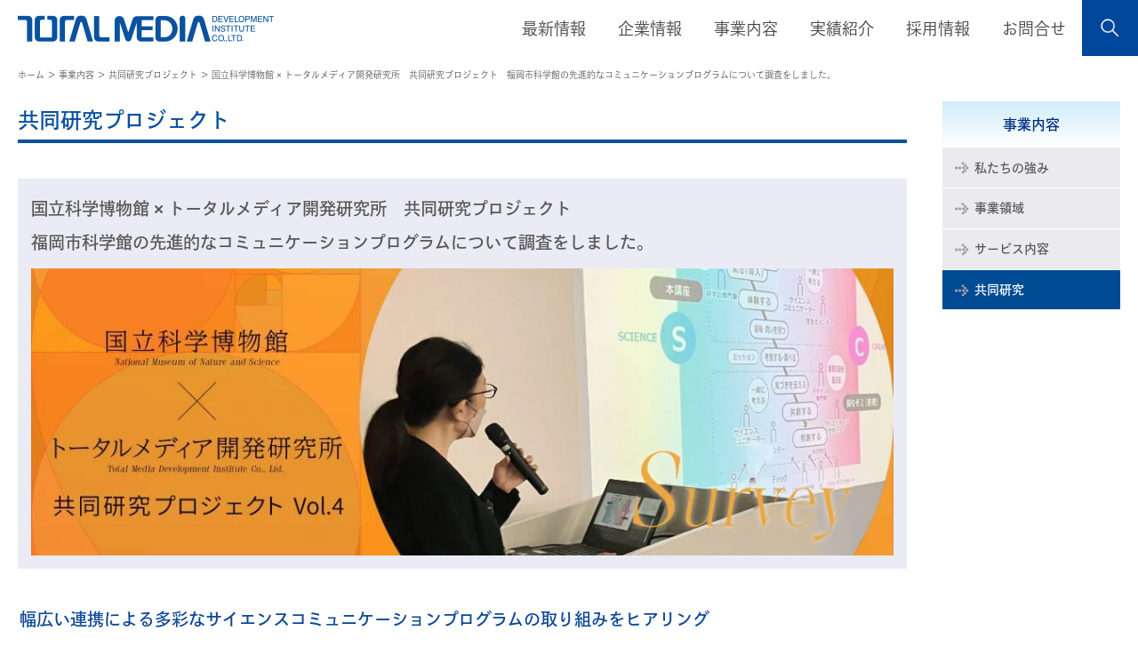

--- FILE ---
content_type: text/html; charset=UTF-8
request_url: https://www.totalmedia.co.jp/ability/jnt-res/jointresearch-004/
body_size: 43982
content:
<!DOCTYPE html>
<html lang="ja" class="no-js">
<head>
	<meta charset="UTF-8">
	<meta name="viewport" content="width=device-width">
	<link rel="profile" href="https://gmpg.org/xfn/11">
	<link rel="pingback" href="https://www.totalmedia.co.jp/wp/xmlrpc.php">
	<script>(function(){document.documentElement.className='js'})();</script>
    <title>  第4回 国立科学博物館 × トータルメディア開発研究所　共同研究プロジェクト　福岡市科学館の先進的なコミュニケーションプログラムについて調査をしました。 | 株式会社トータルメディア開発研究所</title>
	<!-- Google Tag Manager -->
	<script>(function(w,d,s,l,i){w[l]=w[l]||[];w[l].push({'gtm.start':
	new Date().getTime(),event:'gtm.js'});var f=d.getElementsByTagName(s)[0],
	j=d.createElement(s),dl=l!='dataLayer'?'&l='+l:'';j.async=true;j.src=
	'https://www.googletagmanager.com/gtm.js?id='+i+dl;f.parentNode.insertBefore(j,f);
	})(window,document,'script','dataLayer','GTM-567VDNW');</script>
	<!-- End Google Tag Manager -->
	<!--/* === 追加フォント === */-->
	<script>
		(function(d) {
			var config = {
				kitId: 'mbz3nzw',
				scriptTimeout: 3000,
				async: true
			},
			h=d.documentElement,t=setTimeout(function(){h.className=h.className.replace(/\bwf-loading\b/g,"")+" wf-inactive";},config.scriptTimeout),tk=d.createElement("script"),f=false,s=d.getElementsByTagName("script")[0],a;h.className+=" wf-loading";tk.src='https://use.typekit.net/'+config.kitId+'.js';tk.async=true;tk.onload=tk.onreadystatechange=function(){a=this.readyState;if(f||a&&a!="complete"&&a!="loaded")return;f=true;clearTimeout(t);try{Typekit.load(config)}catch(e){}};s.parentNode.insertBefore(tk,s)
		})(document);
	</script>
	<!--/* === 追加フォント === */-->
	<!-- favicon -->
	<link rel="shortcut icon" type="image/vnd.microsoft.icon" href="/assets/images/favicons/favicon.ico">
	<link rel="icon" type="image/vnd.microsoft.icon" href="/assets/images/favicons/favicon.ico">
	<link rel="apple-touch-icon" sizes="57x57" href="/assets/images/favicons/apple-touch-icon-57x57.png">
	<link rel="apple-touch-icon" sizes="60x60" href="/assets/images/favicons/apple-touch-icon-60x60.png">
	<link rel="apple-touch-icon" sizes="72x72" href="/assets/images/favicons/apple-touch-icon-72x72.png">
	<link rel="apple-touch-icon" sizes="76x76" href="/assets/images/favicons/apple-touch-icon-76x76.png">
	<link rel="apple-touch-icon" sizes="114x114" href="/assets/images/favicons/apple-touch-icon-114x114.png">
	<link rel="apple-touch-icon" sizes="120x120" href="/assets/images/favicons/apple-touch-icon-120x120.png">
	<link rel="apple-touch-icon" sizes="144x144" href="/assets/images/favicons/apple-touch-icon-144x144.png">
	<link rel="apple-touch-icon" sizes="152x152" href="/assets/images/favicons/apple-touch-icon-152x152.png">
	<link rel="apple-touch-icon" sizes="180x180" href="/assets/images/favicons/apple-touch-icon-180x180.png">
	<link rel="icon" type="image/png" sizes="192x192" href="/assets/images/favicons/android-chrome-192x192.png">
	<link rel="icon" type="image/png" sizes="48x48" href="/assets/images/favicons/favicon-48x48.png">
	<link rel="icon" type="image/png" sizes="96x96" href="/assets/images/favicons/favicon-96x96.png">
	<link rel="icon" type="image/png" sizes="96x96" href="/assets/images/favicons/favicon-160x160.png">
	<link rel="icon" type="image/png" sizes="96x96" href="/assets/images/favicons/favicon-196x196.png">
	<link rel="icon" type="image/png" sizes="16x16" href="/assets/images/favicons/favicon-16x16.png">
	<link rel="icon" type="image/png" sizes="32x32" href="/assets/images/favicons/favicon-32x32.png">
	<link rel="manifest" href="/assets/images/favicons/manifest.json" crossorigin="use-credentials">
	<meta name="msapplication-TileColor" content="#00469b">
	<meta name="msapplication-TileImage" content="/assets/images/favicons/mstile-150x150.png">
	<!-- JS -->
				<meta name='robots' content='max-image-preview:large' />
	<style>img:is([sizes="auto" i], [sizes^="auto," i]) { contain-intrinsic-size: 3000px 1500px }</style>
	
<!-- SEO SIMPLE PACK 3.6.2 -->
<title>第4回 国立科学博物館 × トータルメディア開発研究所　共同研究プロジェクト　福岡市科学館の先進的なコミュニケーションプログラムについて調査をしました。 | 株式会社トータルメディア開発研究所</title>
<meta name="description" content="ホーム ＞ 事業内容 ＞ 共同研究プロジェクト ＞ 国立科学博物館 × トータルメディア開発研究所　共同研究プロジェクト　福岡市科学館の先進的なコミュニケーションプログラムについて調査をしました。 共同研究プロジェクト 国立科学博物館 ×">
<meta name="keywords" content="トータルメディア,TM,博物館,科学館,ミュージアム,文化施設,PR施設,コミュニケーション環境,デザイン,計画・設計・製作,展示,課題解決,企業ブランド育成,社会貢献支援,安全・防災教育,文化事業振興,観光振興,地域活性化,再開発,リニューアル,企業文化,公共文化,施設運営,事業計画,科学館,ミュージアム,企業博物館,企業ミュージアム">
<link rel="canonical" href="https://www.totalmedia.co.jp/ability/jnt-res/jointresearch-004/">
<meta property="og:locale" content="ja_JP">
<meta property="og:type" content="article">
<meta property="og:image" content="https://www.totalmedia.co.jp/wp/wp-content/uploads/2023/02/ogimage.jpg">
<meta property="og:title" content="第4回 国立科学博物館 × トータルメディア開発研究所　共同研究プロジェクト　福岡市科学館の先進的なコミュニケーションプログラムについて調査をしました。 | 株式会社トータルメディア開発研究所">
<meta property="og:description" content="ホーム ＞ 事業内容 ＞ 共同研究プロジェクト ＞ 国立科学博物館 × トータルメディア開発研究所　共同研究プロジェクト　福岡市科学館の先進的なコミュニケーションプログラムについて調査をしました。 共同研究プロジェクト 国立科学博物館 ×">
<meta property="og:url" content="https://www.totalmedia.co.jp/ability/jnt-res/jointresearch-004/">
<meta property="og:site_name" content="株式会社トータルメディア開発研究所">
<!-- / SEO SIMPLE PACK -->

<style id='classic-theme-styles-inline-css' type='text/css'>
/*! This file is auto-generated */
.wp-block-button__link{color:#fff;background-color:#32373c;border-radius:9999px;box-shadow:none;text-decoration:none;padding:calc(.667em + 2px) calc(1.333em + 2px);font-size:1.125em}.wp-block-file__button{background:#32373c;color:#fff;text-decoration:none}
</style>
<style id='global-styles-inline-css' type='text/css'>
:root{--wp--preset--aspect-ratio--square: 1;--wp--preset--aspect-ratio--4-3: 4/3;--wp--preset--aspect-ratio--3-4: 3/4;--wp--preset--aspect-ratio--3-2: 3/2;--wp--preset--aspect-ratio--2-3: 2/3;--wp--preset--aspect-ratio--16-9: 16/9;--wp--preset--aspect-ratio--9-16: 9/16;--wp--preset--color--black: #000000;--wp--preset--color--cyan-bluish-gray: #abb8c3;--wp--preset--color--white: #ffffff;--wp--preset--color--pale-pink: #f78da7;--wp--preset--color--vivid-red: #cf2e2e;--wp--preset--color--luminous-vivid-orange: #ff6900;--wp--preset--color--luminous-vivid-amber: #fcb900;--wp--preset--color--light-green-cyan: #7bdcb5;--wp--preset--color--vivid-green-cyan: #00d084;--wp--preset--color--pale-cyan-blue: #8ed1fc;--wp--preset--color--vivid-cyan-blue: #0693e3;--wp--preset--color--vivid-purple: #9b51e0;--wp--preset--gradient--vivid-cyan-blue-to-vivid-purple: linear-gradient(135deg,rgba(6,147,227,1) 0%,rgb(155,81,224) 100%);--wp--preset--gradient--light-green-cyan-to-vivid-green-cyan: linear-gradient(135deg,rgb(122,220,180) 0%,rgb(0,208,130) 100%);--wp--preset--gradient--luminous-vivid-amber-to-luminous-vivid-orange: linear-gradient(135deg,rgba(252,185,0,1) 0%,rgba(255,105,0,1) 100%);--wp--preset--gradient--luminous-vivid-orange-to-vivid-red: linear-gradient(135deg,rgba(255,105,0,1) 0%,rgb(207,46,46) 100%);--wp--preset--gradient--very-light-gray-to-cyan-bluish-gray: linear-gradient(135deg,rgb(238,238,238) 0%,rgb(169,184,195) 100%);--wp--preset--gradient--cool-to-warm-spectrum: linear-gradient(135deg,rgb(74,234,220) 0%,rgb(151,120,209) 20%,rgb(207,42,186) 40%,rgb(238,44,130) 60%,rgb(251,105,98) 80%,rgb(254,248,76) 100%);--wp--preset--gradient--blush-light-purple: linear-gradient(135deg,rgb(255,206,236) 0%,rgb(152,150,240) 100%);--wp--preset--gradient--blush-bordeaux: linear-gradient(135deg,rgb(254,205,165) 0%,rgb(254,45,45) 50%,rgb(107,0,62) 100%);--wp--preset--gradient--luminous-dusk: linear-gradient(135deg,rgb(255,203,112) 0%,rgb(199,81,192) 50%,rgb(65,88,208) 100%);--wp--preset--gradient--pale-ocean: linear-gradient(135deg,rgb(255,245,203) 0%,rgb(182,227,212) 50%,rgb(51,167,181) 100%);--wp--preset--gradient--electric-grass: linear-gradient(135deg,rgb(202,248,128) 0%,rgb(113,206,126) 100%);--wp--preset--gradient--midnight: linear-gradient(135deg,rgb(2,3,129) 0%,rgb(40,116,252) 100%);--wp--preset--font-size--small: 13px;--wp--preset--font-size--medium: 20px;--wp--preset--font-size--large: 36px;--wp--preset--font-size--x-large: 42px;--wp--preset--spacing--20: 0.44rem;--wp--preset--spacing--30: 0.67rem;--wp--preset--spacing--40: 1rem;--wp--preset--spacing--50: 1.5rem;--wp--preset--spacing--60: 2.25rem;--wp--preset--spacing--70: 3.38rem;--wp--preset--spacing--80: 5.06rem;--wp--preset--shadow--natural: 6px 6px 9px rgba(0, 0, 0, 0.2);--wp--preset--shadow--deep: 12px 12px 50px rgba(0, 0, 0, 0.4);--wp--preset--shadow--sharp: 6px 6px 0px rgba(0, 0, 0, 0.2);--wp--preset--shadow--outlined: 6px 6px 0px -3px rgba(255, 255, 255, 1), 6px 6px rgba(0, 0, 0, 1);--wp--preset--shadow--crisp: 6px 6px 0px rgba(0, 0, 0, 1);}:where(.is-layout-flex){gap: 0.5em;}:where(.is-layout-grid){gap: 0.5em;}body .is-layout-flex{display: flex;}.is-layout-flex{flex-wrap: wrap;align-items: center;}.is-layout-flex > :is(*, div){margin: 0;}body .is-layout-grid{display: grid;}.is-layout-grid > :is(*, div){margin: 0;}:where(.wp-block-columns.is-layout-flex){gap: 2em;}:where(.wp-block-columns.is-layout-grid){gap: 2em;}:where(.wp-block-post-template.is-layout-flex){gap: 1.25em;}:where(.wp-block-post-template.is-layout-grid){gap: 1.25em;}.has-black-color{color: var(--wp--preset--color--black) !important;}.has-cyan-bluish-gray-color{color: var(--wp--preset--color--cyan-bluish-gray) !important;}.has-white-color{color: var(--wp--preset--color--white) !important;}.has-pale-pink-color{color: var(--wp--preset--color--pale-pink) !important;}.has-vivid-red-color{color: var(--wp--preset--color--vivid-red) !important;}.has-luminous-vivid-orange-color{color: var(--wp--preset--color--luminous-vivid-orange) !important;}.has-luminous-vivid-amber-color{color: var(--wp--preset--color--luminous-vivid-amber) !important;}.has-light-green-cyan-color{color: var(--wp--preset--color--light-green-cyan) !important;}.has-vivid-green-cyan-color{color: var(--wp--preset--color--vivid-green-cyan) !important;}.has-pale-cyan-blue-color{color: var(--wp--preset--color--pale-cyan-blue) !important;}.has-vivid-cyan-blue-color{color: var(--wp--preset--color--vivid-cyan-blue) !important;}.has-vivid-purple-color{color: var(--wp--preset--color--vivid-purple) !important;}.has-black-background-color{background-color: var(--wp--preset--color--black) !important;}.has-cyan-bluish-gray-background-color{background-color: var(--wp--preset--color--cyan-bluish-gray) !important;}.has-white-background-color{background-color: var(--wp--preset--color--white) !important;}.has-pale-pink-background-color{background-color: var(--wp--preset--color--pale-pink) !important;}.has-vivid-red-background-color{background-color: var(--wp--preset--color--vivid-red) !important;}.has-luminous-vivid-orange-background-color{background-color: var(--wp--preset--color--luminous-vivid-orange) !important;}.has-luminous-vivid-amber-background-color{background-color: var(--wp--preset--color--luminous-vivid-amber) !important;}.has-light-green-cyan-background-color{background-color: var(--wp--preset--color--light-green-cyan) !important;}.has-vivid-green-cyan-background-color{background-color: var(--wp--preset--color--vivid-green-cyan) !important;}.has-pale-cyan-blue-background-color{background-color: var(--wp--preset--color--pale-cyan-blue) !important;}.has-vivid-cyan-blue-background-color{background-color: var(--wp--preset--color--vivid-cyan-blue) !important;}.has-vivid-purple-background-color{background-color: var(--wp--preset--color--vivid-purple) !important;}.has-black-border-color{border-color: var(--wp--preset--color--black) !important;}.has-cyan-bluish-gray-border-color{border-color: var(--wp--preset--color--cyan-bluish-gray) !important;}.has-white-border-color{border-color: var(--wp--preset--color--white) !important;}.has-pale-pink-border-color{border-color: var(--wp--preset--color--pale-pink) !important;}.has-vivid-red-border-color{border-color: var(--wp--preset--color--vivid-red) !important;}.has-luminous-vivid-orange-border-color{border-color: var(--wp--preset--color--luminous-vivid-orange) !important;}.has-luminous-vivid-amber-border-color{border-color: var(--wp--preset--color--luminous-vivid-amber) !important;}.has-light-green-cyan-border-color{border-color: var(--wp--preset--color--light-green-cyan) !important;}.has-vivid-green-cyan-border-color{border-color: var(--wp--preset--color--vivid-green-cyan) !important;}.has-pale-cyan-blue-border-color{border-color: var(--wp--preset--color--pale-cyan-blue) !important;}.has-vivid-cyan-blue-border-color{border-color: var(--wp--preset--color--vivid-cyan-blue) !important;}.has-vivid-purple-border-color{border-color: var(--wp--preset--color--vivid-purple) !important;}.has-vivid-cyan-blue-to-vivid-purple-gradient-background{background: var(--wp--preset--gradient--vivid-cyan-blue-to-vivid-purple) !important;}.has-light-green-cyan-to-vivid-green-cyan-gradient-background{background: var(--wp--preset--gradient--light-green-cyan-to-vivid-green-cyan) !important;}.has-luminous-vivid-amber-to-luminous-vivid-orange-gradient-background{background: var(--wp--preset--gradient--luminous-vivid-amber-to-luminous-vivid-orange) !important;}.has-luminous-vivid-orange-to-vivid-red-gradient-background{background: var(--wp--preset--gradient--luminous-vivid-orange-to-vivid-red) !important;}.has-very-light-gray-to-cyan-bluish-gray-gradient-background{background: var(--wp--preset--gradient--very-light-gray-to-cyan-bluish-gray) !important;}.has-cool-to-warm-spectrum-gradient-background{background: var(--wp--preset--gradient--cool-to-warm-spectrum) !important;}.has-blush-light-purple-gradient-background{background: var(--wp--preset--gradient--blush-light-purple) !important;}.has-blush-bordeaux-gradient-background{background: var(--wp--preset--gradient--blush-bordeaux) !important;}.has-luminous-dusk-gradient-background{background: var(--wp--preset--gradient--luminous-dusk) !important;}.has-pale-ocean-gradient-background{background: var(--wp--preset--gradient--pale-ocean) !important;}.has-electric-grass-gradient-background{background: var(--wp--preset--gradient--electric-grass) !important;}.has-midnight-gradient-background{background: var(--wp--preset--gradient--midnight) !important;}.has-small-font-size{font-size: var(--wp--preset--font-size--small) !important;}.has-medium-font-size{font-size: var(--wp--preset--font-size--medium) !important;}.has-large-font-size{font-size: var(--wp--preset--font-size--large) !important;}.has-x-large-font-size{font-size: var(--wp--preset--font-size--x-large) !important;}
:where(.wp-block-post-template.is-layout-flex){gap: 1.25em;}:where(.wp-block-post-template.is-layout-grid){gap: 1.25em;}
:where(.wp-block-columns.is-layout-flex){gap: 2em;}:where(.wp-block-columns.is-layout-grid){gap: 2em;}
:root :where(.wp-block-pullquote){font-size: 1.5em;line-height: 1.6;}
</style>
<link rel='stylesheet' id='twentyfifteen-style-css' href='https://www.totalmedia.co.jp/wp/wp-content/themes/TotalMedia/style.css' type='text/css' media='all' />
<link rel='stylesheet' id='common-style-css' href='https://www.totalmedia.co.jp/assets/css/common.css' type='text/css' media='all' />
<link rel='stylesheet' id='edit-style-css' href='https://www.totalmedia.co.jp/assets/css/edit.css' type='text/css' media='all' />
<link rel='stylesheet' id='timeline-style-css' href='https://www.totalmedia.co.jp/assets/css/timeline.css' type='text/css' media='all' />
<link rel='stylesheet' id='user-style-css' href='https://www.totalmedia.co.jp/assets/css/user.css' type='text/css' media='all' />
<link rel='stylesheet' id='no-right-click-images-frontend-css' href='https://www.totalmedia.co.jp/wp/wp-content/plugins/no-right-click-images-plugin/css/no-right-click-images-frontend.css?ver=4.1' type='text/css' media='all' />
<script type="text/javascript" src="https://www.totalmedia.co.jp/wp/wp-includes/js/jquery/jquery.min.js?ver=3.7.1" id="jquery-core-js"></script>
<script type="text/javascript" id="jquery-migrate-js-before">
/* <![CDATA[ */
temp_jm_logconsole = window.console.log; window.console.log=null;
/* ]]> */
</script>
<script type="text/javascript" src="https://www.totalmedia.co.jp/wp/wp-includes/js/jquery/jquery-migrate.min.js?ver=3.4.1" id="jquery-migrate-js"></script>
<script type="text/javascript" id="jquery-migrate-js-after">
/* <![CDATA[ */
window.console.log=temp_jm_logconsole;
/* ]]> */
</script>
<script type="text/javascript" src="https://www.totalmedia.co.jp/wp/wp-content/themes/TotalMedia/js/jquery.cookie.js" id="jqueryCookie-js"></script>
<script type="text/javascript" src="https://www.totalmedia.co.jp/wp/wp-content/themes/TotalMedia/js/common.js" id="commons-js"></script>
<script type="text/javascript" src="https://www.totalmedia.co.jp/assets/js/set.js" id="set-js"></script>
<link rel="https://api.w.org/" href="https://www.totalmedia.co.jp/wp-json/" /><link rel="alternate" title="JSON" type="application/json" href="https://www.totalmedia.co.jp/wp-json/wp/v2/pages/18322" /><link rel="alternate" title="oEmbed (JSON)" type="application/json+oembed" href="https://www.totalmedia.co.jp/wp-json/oembed/1.0/embed?url=https%3A%2F%2Fwww.totalmedia.co.jp%2Fability%2Fjnt-res%2Fjointresearch-004%2F" />
<link rel="alternate" title="oEmbed (XML)" type="text/xml+oembed" href="https://www.totalmedia.co.jp/wp-json/oembed/1.0/embed?url=https%3A%2F%2Fwww.totalmedia.co.jp%2Fability%2Fjnt-res%2Fjointresearch-004%2F&#038;format=xml" />
	<script src="https://www.totalmedia.co.jp/assets/js/jquery.heightLine.js"></script>
</head>
	<body class="page-template-default page page-id-18322 page-child parent-pageid-18314">
	<!-- Google Tag Manager (noscript) -->
	<noscript><iframe src="https://www.googletagmanager.com/ns.html?id=GTM-567VDNW" height="0" width="0" style="display:none;visibility:hidden"></iframe></noscript>
	<!-- End Google Tag Manager (noscript) -->
				<header id="header">
			<h1 class="logo"><span><a href="/"><img src="/assets/images/logo.png" alt="株式会社トータルメディア開発研究所"></a></span></h1>
			<div id="btn01" class="btn-gnavi">
				<span></span>
				<span></span>
				<span></span>
			</div>
			<nav id="global-navi">
				<ul class="menu">
					<li><span class="acc">最新情報</span>
						<ul>
							<li><a href="/infocate/news/">トータルメディア最新情報</a></li>
							<li><a href="/infocate/topics/">実績館トピックス</a></li>
							<li><a href="/infocate/interview/">プロジェクトインタビュー</a></li>
						</ul>
					</li>
					<li><span class="acc">企業情報</span>
						<ul>
							<li><a href="/about/company/">会社概要</a></li>
							<li><a href="/about/mission/">ミッション</a></li>
							<li><a href="/about/cause/">企業理念 / 経営信条</a></li>
							<li><a href="/about/derivation/">社名の由来</a></li>
							<li><a href="/about/symbol/">シンボルマーク</a></li>
							<li><a href="/about/sdgs/">SDGsへの取り組み</a></li>
							<li><a href="/about/scene/">環境への取り組み</a></li>
							<li><a href="/about/sustainable/">サステナブル調達ガイドライン</a></li>
							<li><a href="/about/privacy/">個人情報保護方針</a></li>
							<li><a href="/about/access/">アクセス</a></li>
						</ul>
					</li>
					<li><span class="acc">事業内容</span>
						<ul>
							<li><a href="/ability/">事業内容</a></li>
							<li><a href="/ability/advantage/">私たちの強み</a></li>
							<li><a href="/ability/domain/">事業領域</a></li>
							<li><a href="/ability/service/">サービス内容</a></li>
							<li><a href="/ability/jnt-res/jointresearch-001/">共同研究</a></li>
						</ul>
					</li>
					<li><span class="acc">実績紹介</span>
						<ul>
							<li><a href="/task/">課題別</a></li>
							<li><a href="/p_com_culture/">事業領域別</a></li>
							<li><a href="/p_center_list/">館種・設置者別</a></li>
							<li><a href="/area/">地域別</a></li>
							<li><a href="/timeline/">年代別</a></li>
						</ul>
					</li>
					<li><a href="https://www.recruit.totalmedia.co.jp/" target="_blank">採用情報</a></li>
					<li><a href="/inquiry/">お問合せ</a></li>
				</ul>
			</nav>
			<div class="btn-search"><span><img src="/assets/images/btn_search.png" alt="検索"></span></div>
			<div class="search-wp">
				<form role="search" method="get" action="#">
				<div class="inn">
					<input type="text" name="s" id="s" value="" placeholder="検索したい文字を入力してください">
					<button type="submit" name="" value=""><img src="/assets/images/btn_search_l.png" alt="送信"></button>
				</div>
				</form>
			</div>
		</header>
		<!-- /#header -->


						
<main id="content">
   <div class="content-inner page__info">
      <div id="pan_list"><a href="/">ホーム</a> ＞ <a href="/ability/">事業内容</a> ＞ <a href="/ability/jnt-res/">共同研究プロジェクト</a> ＞ 国立科学博物館 × トータルメディア開発研究所　共同研究プロジェクト　福岡市科学館の先進的なコミュニケーションプログラムについて調査をしました。</div>
      <div class="content-inner__wrapper">
         <div id="main_content">
            <h2 id="page_title">共同研究プロジェクト</h2>
            <h3 id="info_s_title">
               <strong>国立科学博物館 × トータルメディア開発研究所　共同研究プロジェクト<br>福岡市科学館の先進的なコミュニケーションプログラムについて調査をしました。</strong><br>
               <a href="/info/info-2023-jointresearch-004/" target="_blank" rel="noopener noreferrer"><img decoding="async"  src="/wp/wp-content/uploads/2023/04/jointresearch-004-bnr-1024x341.jpg"  alt="" width=100% height=auto class="aligncenter size-medium wp-image-17548" /></a>				
            </h3>
            <div class="info_contents">
               <h4 class="info-ttl">幅広い連携による多彩なサイエンスコミュニケーションプログラムの取り組みをヒアリング</h4>
               <p>本共同研究では、科学系博物館や科学館等のコミュニケーションプログラムの実態の調査及び研究を進めています。各施設で実施しているプログラムにはどんな特徴があり、科学の面白さをどのように伝えているのか、様々な社会課題と科学技術の係わりを共に考えるサイエンスコミュニケーションを、どのように実施しているのか等を調査のポイントにおいています。<br>その調査研究の一環として、共同研究チームが2023年3月15日に福岡市科学館<sup>※</sup>を訪問し、同館の先進的な取り組みについてヒアリング、意見交換を実施しました。</p>
               <div class="w90">
                  <p class="indent">※福岡市科学館はPFI事業手法を導入して整備され、当社はPFI事業者として施設整備に関わるだけでなく、開館当初から指定管理者として九州大学をはじめ、様々な教育・研究機関や専門家、企業や団体、クリエイターと連携し多彩な科学館プログラムを展開。幅広い人材の交流と協働による新しいサイエンスコミュニケーション事業を展開しています。</p>
               </div>
               <img decoding="async" src="/wp/wp-content/uploads/2023/06/jointresearch-004-01-1024x683.jpg" alt="" width="800" height=auto class="alignnone size-medium wp-image-11077" /><span class="caption">福岡市科学館によるさまざまな取り組みのプレゼンテーション</span>
               <h4 class="info-ttl">科学館を拠点にした新たな交流と人材育成を図るコミュニケーションプログラムの紹介</h4>
               <p>
                  福岡市科学館のプレゼンテーションでは、まず、同館のコンセプトである「サイエンス＆クリエイティブFUKUOKA」の説明があり、科学館を拠点に、福岡における新たな交流と人材育成を図り、福岡の人々とともに未来の福岡と地球環境への取り組みを創造していく「未来創造型のミュージアム」としての役割が紹介されました。<br>
                  コミュニケーションプログラムのプレゼンテーションでは、適宜、サイエンスコミュニケーターの体験談などもまじえながら、具体的な活動事例がスライドで紹介されました。
               </p>
               <img decoding="async" src="/wp/wp-content/uploads/2023/06/jointresearch-004-02-1024x683.jpg" alt="福岡市科学館のコンセプト「サイエンス＆クリエイティブFUKUOKA」の説明" width="600" height="auto" class="alignnone size-medium wp-image-11077"><span class="caption">福岡市科学館のコンセプト「サイエンス＆クリエイティブFUKUOKA」の説明</span>
               <img decoding="async" src="/wp/wp-content/uploads/2017/10/operation-fukuokashi-kagaku-designated-manager-02.jpg" alt="" width="600" height="auto" class="alignnone size-medium wp-image-11077"><span class="caption"><a href="https://www.fukuokacity-kagakukan.jp/activity/scientist.html" rel="noopener noreferrer" target="_blank">事例紹介したプログラム　福岡市科学館で実施しているジュニア科学者養成講座<br>「ダーウィンコース」（<img decoding="async" src="/wp/wp-content/uploads/2015/06/external-link-12.png" alt="外部リンク" class="orgSize" />外部リンク）</a></span>
               <img decoding="async" src="/wp/wp-content/uploads/2023/06/jointresearch-004-03.jpg" alt="" width="600" height=auto class="alignnone size-medium wp-image-11077" /><span class="caption">
               <a href="https://www.fukuokacity-kagakukan.jp/activity/2022/12/212.html" rel="noopener noreferrer" target="_blank">事例紹介したプログラム　福岡市科学館で実施したワークショップ<br>「生きているってどういうこと？」（参加型セミナー）（<img decoding="async" src="/wp/wp-content/uploads/2015/06/external-link-12.png" alt="外部リンク" class="orgSize" />外部リンク）</a></span>
               <h4 class="info-ttl">サイエンスコミュニケーションの重要性と可能性を意見交換</h4>
               <p>福岡市科学館では、「人が育つ」ことを社会的な広がりのなかに位置付けられていました。科学館活動を通じて「人々が育つ」社会・地域づくりを担うためには、他の文化施設・研究機関等と広く連携し、家庭・学校・地域団体と協働で事業を進めていく事を重視しているそうです。今回の視察で紹介されたコミュニケーションプログラムは、子どもたちの可能性を広げ持続可能な地球の明るい未来を創造していく人材育成へのヒントが数多く散りばめられていました。<br>
                  プレゼンテーション後には、福岡市科学館のスタッフと共同研究チームで活発な意見交換がなされ、今後の科学館活動の展望にも議論が及びました。
               </p>
               <h4 class="info-ttl">実施概要</h4>
               <dl class="overview">
                  <dt class="large-txt bold">◆視察日時</dt>
                  <dd>2023年3月15日<br>10時00分～12時00分</dd>
                  <dt class="large-txt bold">◆視察内容</dt>
                  <dd>
                     <p>福岡市科学館におけるサイエンスコミュニケーター活動について</p>
                     <p>※双方向性の高い独自的な事業、重点的に実施している事業、人材養成等についての事例紹介</p>
                     <ul>
                        <li class="indent">①福岡市科学館の概要・コンセプト・事業方針の紹介</li>
                        <li class="indent">
                           ②サイエンスコミュニケーションにおける取組事例
                           <ul>
                              <li class="indent">１）ダーウィンコース、ニュートンコース</li>
                              <li class="indent">２）SDGs家族会議</li>
                              <li class="indent">３）キッズクルー（クリエイティブアワード、キッズ展示解説など）</li>
                              <li class="indent">４）ワークショップ「生きているってどういうこと？」（参加型セミナー）</li>
                              <li class="indent">５）サポーター事業について</li>
                           </ul>
                        </li>
                        <li class="indent">③質疑応答</li>
                        <li class="indent">④館内視察</li>
                     </ul>
                  </dd>
               </dl>
               <p>共同研究の最新情報は当社のホームページで随時配信していきます。</p>
               <div class="gray-box padding-large">
                  <p>「国立科学博物館 × トータルメディア開発研究所　共同研究プロジェクト」<br class="sp">に関するこれまでのレポート</p>
                  <ul>
                     <li class="indent">・Vol.4<br class="sp"> 福岡市科学館の先進的なコミュニケーションプログラムについて調査をしました。</li>
                     <li class="indent">・<a href="/ability/jnt-res/jointresearch-003/">Vol.3<br class="sp"> ダ・ヴィンチ講座「観察の眼 発見の芽」を、金沢21世紀美術館で実施しました。</a></li>
                     <li class="indent">・<a href="/ability/jnt-res/jointresearch-002/">Vol.2<br class="sp"> ダ・ヴィンチ講座「観察の眼 発見の芽」を、金沢21世紀美術館で実施します。</a></li>
                     <li class="indent">・<a href="/ability/jnt-res/jointresearch-001/">Vol.1<br class="sp"> 共同研究プロジェクト 「総合知をめざすサイエンスコミュニケーション活動」</a></li>
                  </ul>
               </div>
               <div>
                  <h2 id="page_title" class="mgt3">福岡市科学館に関するプロジェクトレポート</h2>
                  <section class="picupBox">
                     <div class="inn">
                        <figure>
                           <a href="/task/works2017-fukuokashi-science/"><img decoding="async" src="/wp/wp-content/uploads/2017/10/2017fukuokashi-science-07_1920.jpg" alt="福岡市科学館"></a>
                           <figcaption><small>展示施設設計／展示制作・工事／維持管理</small></figcaption>
                        </figure>
                        <div class="rt">
                           <h3 id="project" class="info-ttl">「サイエンス＆クリエイティブ」科学と感性の交流拠点</h3>
                           <p>
                              福岡市科学館は、科学と感性を融合させた新しい創造的活動を行うとともに、子供たちや研究者、企業の方々との新たな交流や人材育成を促し、市民とともに福岡の未来を共に創造していく「未来創造型のミュージアム」を目指している。 各所に科学の楽しさや驚きに出会える様々な仕掛けを施し、「科学の見せ方・示し方」を工夫した。3階のウェルカムホールではダイナミックな映像で来館者を出迎える。&#8230;<a href="/task/works2017-fukuokashi-science/" rel="noopener noreferrer" target="_blank">続きを読む</a>
                           </p>
                        </div>
                        <p><img decoding="async" loading="lazy" src="/wp/wp-content/uploads/2022/08/blank_strip-300x3.jpg" alt="" width="300" height="3" class="alignnone size-medium wp-image-14925" srcset="/wp/wp-content/uploads/2022/08/blank_strip-300x3.jpg 300w, /wp/wp-content/uploads/2022/08/blank_strip-150x2.jpg 150w, /wp/wp-content/uploads/2022/08/blank_strip-768x8.jpg 768w, /wp/wp-content/uploads/2022/08/blank_strip-1024x10.jpg 1024w" sizes="auto, (max-width: 300px) 100vw, 300px" /></p>
                        <div class="inn">
                           <figure>
                              <a href="/task/operation-fukuokashi-kagaku-designated-manager/"><img decoding="async" src="/wp/wp-content/uploads/2017/10/operation-fukuokashi-kagaku-designated-manager-07.jpg" alt="福岡市科学館"></a>
                              <figcaption><small>指定管理者</small></figcaption>
                           </figure>
                           <div class="rt">
                              <h3 id="project" class="info-ttl">『サイエンス＆クリエイティブ』をコンセプトに様々な教育・研究機関や人材との協働による科学館運営を展開</h3>
                              <p>
                                 福岡市科学館は、「人が育ち、未来をデザインしていく科学館」という理念の下で、2017年10月にオープンしました。5階の基本展示室は、「宇宙」、「環境」、「生活」、「生命」、「フューチャー（未来）」という5つのゾーンに分かれ、それぞれに最新テクノロジーを駆使した様々な体験型展示が用意されています。当社はPFI事業者として施設整備に関わるだけでなく、開館当初から指定管理者として『サイエンス＆クリエイティブ』をコンセプトに運営業務を推進。&#8230;<a href="/task/operation-fukuokashi-kagaku-designated-manager/" rel="noopener noreferrer" target="_blank">続きを読む</a>
                              </p>
                           </div>
                        </div>
                     </div>
                  </section>
               </div>
            </div>
            <!-- /.info_contents -->
            <h2 id="page_title" class="mgt2">この共同研究に関するその他のレポート</h2>
            <ul id="topics_list">
               <li class="joint-project__list">
                  <a href="/ability/jnt-res/jointresearch-003/" class="joint-project__link">
                     <h3 class="joint-project__ttl">国立科学博物館 × トータルメディア開発研究所 共同研究プロジェクト Vol.3<br>ダ・ヴィンチ講座「観察の眼 発見の芽」</h3>
                     <p class="joint-project__text">ダ・ヴィンチ講座「観察の眼 発見の芽」を、金沢21世紀美術館で実施しました。</p>
                     <img decoding="async" src="/wp/wp-content/uploads/2023/04/jointresearch-003-bnr-1024x341.jpg" alt="国立科学博物館 × トータルメディア開発研究所　共同研究プロジェクトVol.3 ダ・ヴィンチ講座「観察の眼 発見の芽」" width=100% height=auto class="aligncenter size-medium wp-image-17518">
                  </a>
               </li>
               <li class="joint-project__list">
                  <a href="/ability/jnt-res/jointresearch-002/" class="joint-project__link">
                     <h3 class="joint-project__ttl">国立科学博物館 × トータルメディア開発研究所 共同研究プロジェクト Vol.2<br>ダ・ヴィンチ講座「観察の眼 発見の芽」</h3>
                     <p class="joint-project__text">ダ・ヴィンチ講座「観察の眼 発見の芽」を、金沢21世紀美術館で実施します。</p>
                     <img decoding="async" src="/wp/wp-content/uploads/2023/04/jointresearch-002-bnr-1024x341.jpg"  alt="国立科学博物館 × トータルメディア開発研究所　共同研究プロジェクト Vol.2 ダ・ヴィンチ講座「観察の眼 発見の芽」" width=100% height=auto class="aligncenter size-medium wp-image-17107">
                  </a>
               </li>
               <li class="joint-project__list">
                  <a href="/ability/jnt-res/jointresearch-001/" class="joint-project__link">
                     <h3 class="joint-project__ttl">国立科学博物館 × トータルメディア開発研究所 共同研究プロジェクト Vol.1<br>「総合知をめざすサイエンスコミュニケーション活動」</h3>
                     <img decoding="async" src="/wp/wp-content/uploads/2023/01/jointresearch-221230-bnr-1024x341.jpg"  alt="国立科学博物館 × トータルメディア開発研究所 共同研究プロジェクト" width=100% height=auto class="aligncenter size-medium wp-image-16979" srcset="https://www.totalmedia.co.jp/wp/wp-content/uploads/2023/01/jointresearch-221230-bnr-1024x341.jpg 1024w, https://www.totalmedia.co.jp/wp/wp-content/uploads/2023/01/jointresearch-221230-bnr-300x100.jpg 300w, https://www.totalmedia.co.jp/wp/wp-content/uploads/2023/01/jointresearch-221230-bnr-150x50.jpg 150w, https://www.totalmedia.co.jp/wp/wp-content/uploads/2023/01/jointresearch-221230-bnr-768x256.jpg 768w, https://www.totalmedia.co.jp/wp/wp-content/uploads/2023/01/jointresearch-221230-bnr-1536x512.jpg 1536w, https://www.totalmedia.co.jp/wp/wp-content/uploads/2023/01/jointresearch-221230-bnr-2048x683.jpg 2048w" sizes="(max-width: 1024px) 100vw, 1024px" />
                  </a>
               </li>
            </ul>
         </div>
         <!-- /#main_content -->
         <div id="side_content">
            <ul>
               <li><a href="/ability/" class="side__top">事業内容</a></li>
               <li><a href="/ability/advantage/" class="side__link">私たちの強み</a></li>
               <li><a href="/ability/domain/" class="side__link">事業領域</a></li>
               <li><a href="/ability/service/" class="side__link">サービス内容</a></li>
               <li><a href="/ability/jnt-res/jointresearch-001/" class="side__link current">共同研究</a></li>
            </ul>
         </div>
         <!-- /#side_content -->
      </div>
   </div>
</main>
						

<div id="pagetop">
	<div class="inner">
		<a href="#">
			<picture>
				<source srcset="/assets/images/btn_pagetop_sp.png" media="(max-width: 767.98px)">
				<img src="/assets/images/btn_pagetop_pc.png" alt="ページのトップへ戻る">
			</picture>
		</a>
	</div>
</div>

<footer id="footer">
	<div class="inner">
		<div class="ttl pc">トータルメディア開発研究所</div>
		<div class="footer-nav pc">
			<dl>
				<dt><a href="/infocate/news/">最新情報</a></dt>
				<dd>
					<ul>
						<li><a href="/infocate/news/">トータルメディア最新情報</a></li>
						<li><a href="/infocate/topics/">実績館トピックス</a></li>
						<li><a href="/infocate/interview/">プロジェクトインタビュー</a></li>
					</ul>
				</dd>
			</dl>
			<dl>
				<dt><a href="/about/">企業情報</a></dt>
				<dd>
					<ul>
						<li><a href="/about/company/">会社概要</a></li>
						<li><a href="/about/mission/">ミッション</a></li>
						<li><a href="/about/cause/">企業理念 / 経営信条</a></li>
						<li><a href="/about/derivation/">社名の由来</a></li>
						<li><a href="/about/symbol/">シンボルマーク</a></li>
						<li><a href="/about/sdgs/">SDGsへの取り組み</a></li>
						<li><a href="/about/scene/">環境への取り組み</a></li>
						<li><a href="/about/sustainable/">サステナブル調達ガイドライン</a></li>
						<li><a href="/about/privacy/">個人情報保護方針</a></li>
						<li><a href="/about/access/">アクセス</a></li>
					</ul>
				</dd>
			</dl>
			<dl>
				<dt><a href="/ability/">事業内容</a></dt>
				<dd>
					<ul>
						<li><a href="/ability/advantage/">私たちの強み</a></li>
						<li><a href="/ability/domain/">事業領域</a></li>
						<li><a href="/ability/service/">サービス内容</a></li>
						<li><a href="/ability/jnt-res/jointresearch-001/">共同研究</a></li>
					</ul>
				</dd>
			</dl>
			<dl>
				<dt><a href="/task/">実績紹介</a></dt>
				<dd>
					<ul>
						<li><a href="/task/">課題別実績紹介</a></li>
						<li class="pl"><a href="/task/t_brand/">ブランドへの共感の醸成</a></li>
						<li class="pl"><a href="/task/t_innovation/">イノベーションの創発</a></li>
						<li class="pl"><a href="/task/t_risc/">リスクコミュニケーションの促進</a></li>
						<li class="pl"><a href="/task/t_activation/">観光・産業振興と地方創生</a></li>
						<li class="pl"><a href="/task/t_learning/">文化振興・学びと交流の促進</a></li>
						<li class="pl"><a href="/task/t_renewal/">リニューアルによる機能強化</a></li>
						<li class="pl"><a href="/task/t_entertainment/">エンターテインメントと教育の融合</a></li>
						<li class="pl"><a href="/task/t_sustainable/">持続可能な社会への挑戦</a></li>
						<li class="pl"><a href="/task/t_nurturing/">子どもたちの豊かな育成</a></li>
						<li class="pl"><a href="/task/t_ppp/">官民連携事業の導入</a></li>
						<li class="pl"><a href="/task/t_management/">新たな価値を創る施設運営</a></li>
						<li class="pl"><a href="/task/t_civicpride/">エリア開発・まちづくり</a></li>
						<li>事業領域別実績紹介</li>
						<li class="pl"><a href="/p_com_culture/">企業文化事業</a></li>
						<li class="pl"><a href="/p_pub_culture/">公共文化事業</a></li>
						<li class="pl"><a href="/p_center/">施設運営事業</a></li>
						<li><a href="/p_center_list/">館種・設置者別実績紹介</a></li>
						<li><a href="/area/">地域別実績紹介</a></li>
						<li><a href="/timeline/">年代別実績紹介</a></li>
					</ul>
				</dd>
			</dl>
			<dl>
				<dt><a href="https://www.recruit.totalmedia.co.jp/" target="_blank">採用情報</a></dt>
				<dd>
				</dd>
			</dl>
			<dl>
				<dt><a href="/inquiry/">お問合せ</a></dt>
				<dd>
					<ul>
						<li><a href="/inquiry/"><img src="/assets/images/footer_contact_btn.png" alt="お問合せ"></a></li>
					</ul>
				</dd>
			</dl>
		</div>
		<div class="bottom-wp">
			<ul class="pc">
				<li><a href="/sitemap/">サイトマップ</a></li>
			</ul>
			<div class="copy">&copy;2002-2026 TOTAL MEDIA DEVELOPMENT INSTITUTE CO., LTD. All Rights Reserved.</div>
		</div>
	</div>
</footer>

<script type="text/javascript" id="no-right-click-images-admin-js-extra">
/* <![CDATA[ */
var nrci_opts = {"gesture":"1","drag":"1","touch":"1","admin":"1"};
/* ]]> */
</script>
<script type="text/javascript" src="https://www.totalmedia.co.jp/wp/wp-content/plugins/no-right-click-images-plugin/js/no-right-click-images-frontend.js?ver=4.1" id="no-right-click-images-admin-js"></script>

</body>
</html>


--- FILE ---
content_type: text/css
request_url: https://www.totalmedia.co.jp/wp/wp-content/themes/TotalMedia/style.css
body_size: 27512
content:
@charset "UTF-8";

/*
Theme Name: TotalMedia
Theme URI: https://wordpress.org/themes/twentyfifteen
Author: the WordPress team
Author URI: https://wordpress.org/
Description: Our 2015 default theme is clean, blog-focused, and designed for clarity. Twenty Fifteen's simple, straightforward typography is readable on a wide variety of screen sizes, and suitable for multiple languages. We designed it using a mobile-first approach, meaning your content takes center-stage, regardless of whether your visitors arrive by smartphone, tablet, laptop, or desktop computer.
Version: 1.0
License: GNU General Public License v2 or later
License URI: http://www.gnu.org/licenses/gpl-2.0.html
Tags: black, blue, gray, pink, purple, white, yellow, dark, light, two-columns, left-sidebar, fixed-layout, responsive-layout, accessibility-ready, custom-background, custom-colors, custom-header, custom-menu, editor-style, featured-images, microformats, post-formats, rtl-language-support, sticky-post, threaded-comments, translation-ready
Text Domain: twentyfifteen

This theme, like WordPress, is licensed under the GPL.
Use it to make something cool, have fun, and share what you've learned with others.
*/


/**
 * Table of Contents
 *
 * 1.0 - Reset
 * 2.0 - Genericons
 * 3.0 - Typography
 * 4.0 - Elements
 * 5.0 - Forms
 * 6.0 - Navigations
 *   6.1 - Links
 *   6.2 - Menus
 * 7.0 - Accessibility
 * 8.0 - Alignments
 * 9.0 - Clearings
 * 10.0 - Header
 * 11.0 - Widgets
 * 12.0 - Content
 *    12.1 - Posts and pages
 *    12.2 - Post Formats
 *    12.3 - Comments
 * 13.0 - Footer
 * 14.0 - Media
 *    14.1 - Captions
 *    14.2 - Galleries
 * 15.0 - Media Queries
 *    15.1 - Mobile Large
 *    15.2 - Tablet Small
 *    15.3 - Tablet Large
 *    15.4 - Desktop Small
 *    15.5 - Desktop Medium
 *    15.6 - Desktop Large
 *    15.7 - Desktop X-Large
 */


/**
 * 1.0 - Reset
 *
 * Resetting and rebuilding styles have been helped along thanks to the fine work of
 * Eric Meyer http://meyerweb.com/eric/tools/css/reset/index.html
 * along with Nicolas Gallagher and Jonathan Neal http://necolas.github.com/normalize.css/
 * and Blueprint http://www.blueprintcss.org/
 */

body, div, pre, p, blockquote, form, fieldset, input, textarea, select, option, dl, dt, dd, ul, ol, li, h1, h2, h3, h4, h5, h6, table, th, td, embed, object {
  margin: 0;
  padding: 0;
  font-weight: normal;
}
img {
  border: 0px;
  vertical-align: bottom;
}
body {
  /* background: url('images/bg_body.png') repeat-x #8099c7; */
  /* color: #595757; */
  font-size: 1em;
  /* font-family: 'ヒラギノ角ゴ Pro W6', 'Hiragino Kaku Gothic Pro', 'メイリオ', Meiryo, 'ＭＳ Ｐゴシック', sans-serif; 20170724 */
  /* font-family: 'ヒラギノ角ゴ ProN W3', 'Hiragino Kaku Gothic ProN', '游ゴシック', YuGothic, 'メイリオ', Meiryo, 'ＭＳ Ｐゴシック', 'MS PGothic', Osaka, sans-serif; */
  /* line-height: 160%; */
}
a {
  color: #595757;
  text-decoration: none;
}
a:hover {
  color: #009fe8;
  text-decoration: underline;
}
li {
  list-style: none;
}
#header {
  z-index: 1000;
}
/* #header {
  background: #fff;
  margin: auto;
  width: 100%;
  border-bottom: solid 4px #0852a0;
} */
/* #header #header_inner {
  position: relative;
  margin: auto;
  width: 950px;
  height: 96px;
}
#header #header_inner h1 {
  display: block;
  position: absolute;
  top: 20px;
  left: 0px;
  line-height: 0;
}
#header #header_inner h2 {
  display: block;
  position: absolute;
  top: 20px;
  right: 20px;
  line-height: 0;
}
#header #header_inner ul {
  display: block;
  position: absolute;
  bottom: 0px;
  right: 10px;
}
#header #header_inner ul li {
  display: block;
  float: left;
}
#footer {
  background: url('images/bg_footer.png') repeat-x #fff;
  margin: 0px auto 35px auto;
  padding: 20px 0px 0px 0px;
  width: 950px;
}
#footer #footer_inner {
  margin: auto;
  padding: 0px 30px;
  width: 890px;
}
#footer #footer_inner #fnavi {
  overflow: hidden;
  padding: 0px 0px 20px 0px;
}
#footer #footer_inner #fnavi dl {
  float: left;
  padding: 0px 50px 0px 0px;
  font-size: 0.813em;
}
#footer #footer_inner #fnavi dd {
  padding: 0px 0px 0px 15px;
}
#footer #footer_inner #fnavi dd ul ul {
  padding: 0px 0px 0px 15px;
}
#footer #copy {
  overflow: hidden;
  background: #e9e5e2;
}
#footer #copy img {
  float: left;
  padding: 12px 0px 0px 30px;
}
#footer #copy address {
  float: right;
  padding: 10px 30px;
  font-size: 0.500em;
  font-style: normal;
} */
#langBox {
  overflow: hidden;
  padding: 5px 0px;
  border-top: solid 1px #acabab;
}
#langBox img, #langBox a {
  float: right;
}
#pan_list {
  margin: 10px auto 20px auto;
  width: 890px;
  color: #595757;
  font-size: 0.625em;
}
#infocate-list {
  margin: 0px 0px 30px 0px;
}
#infocate-list li a {
  background: url('images/arrow06.png') no-repeat #0852a0 16px 16px;
  display: block;
  padding: 10px 0px 10px 34px;
  width: 166px;
  color: #fff;
}
#info_s_time {
  font-size: 0.875em;
  color: #000;
}
#info_s_title {
  background: #eaebf5;
  margin: 10px 0px 30px 0px;
  padding: 15px;
  font-size: 1.500em;
  color: #595757;
}
#more {
  cursor: pointer;
}
.timeline-z {
  margin: 30px 0px;
  text-align: center;
  color: #009fe8;
  font-size: 0.750em;
}
.timeline-table {
  margin: 0px 0px 10px 0px;
  padding: 0px 0px 10px 0px;
  width: 100%;
  border-bottom: solid 2px #e7e7e7;
}
.timeline-table li {
  background: url('images/arrow05.png') no-repeat 0px 10px;
  padding: 0px 0px 0px 12px;
}
.timeline-table .left-td {
  background: #e5e5e6;
  padding: 15px;
  width: 90px;
  vertical-align: top;
}
.timeline-table .center-td {
  padding: 15px;
  width: 350px;
  font-size: 0.875em;
  vertical-align: top;
}
.timeline-table .right-td {
  padding: 15px;
  font-size: 0.875em;
  vertical-align: top;
}
.table01 {
  margin: 0px 0px 30px 0px;
  width: 100%;
  border: none;
  font-size: 0.750em;
}
.table01 td {
  padding: 0px 20px 0px 0px;
  width: 160px;
  vertical-align: top;
}
.table01 .las {
  padding: 0px;
  width: 160px;
}
.table02 {
  margin: 0px;
  width: 100%;
  border: none;
  font-size: 0.750em;
}
.table02 div {
  width: 290px;
  text-align: center;
}
.table02 td {
  padding: 0px 0px 20px 0px;
}
.table02 a:hover {
  opacity: 0.7;
}
.table03 {
  margin: 0px 80px 20px 40px;
  border: none;
  font-size: 0.875em;
}
.table03 th {
  padding: 0px 0px 20px 0px;
  width: 100px;
  color: #00529f;
  text-align: left;
}
.table04 {
  margin: 0px;
  width: 100%;
  border: none;
  font-size: 0.875em;
}
.table04 th {
  padding: 0px 0px 30px 0px;
  vertical-align: middle;
}
.table04 td {
  padding: 0px 0px 30px 0px;
}
.table05 {
  width: 100%;
  border-spacing: 20px;
  font-size: 0.875em;
}
.table05 .gray {
  background: #eee;
}
.table06 {
  margin: 0px 5px;
  width: 650px;
  border-collapse: collapse;
  border: 0px;
}
.table06 td {
  background: #eeeeef;
  text-align: center;
  padding: 0px 5px;
  height: 100%;
  border-left: solid 5px #fff;
  border-right: solid 5px #fff;
}
.table06 a:hover {
  opacity: 0.7;
}
.table07 {
  width: 100%;
  border-collapse: collapse;
  border: 0px;
}
.table08 {
  width: 100%;
  border-collapse: collapse;
  border: 0px;
}
.table08 td {
  width: 50%;
}
.table09 {
  width: 100%;
  border-collapse: collapse;
  border: 0px;
}
.tDefault {
  height: 32px;
  border-top: solid 1px #83a8cf;
  border-left: solid 1px #83a8cf;
  border-right: solid 1px #83a8cf;
}
.tDefault:hover {
  background: #eeeeef;
}
.tCurrent {
  background: #00519F;
  height: 32px;
  border-top: solid 1px #83a8cf;
  border-left: solid 1px #83a8cf;
  border-right: solid 1px #83a8cf;
}
body[class="category-t_*"] .table09 > tbody > tr > tDefault,
body[class="category-t_*"] .table09 > tbody > tr > tCurrent{
  width: 16.6%;
}
.pagetop {
  text-align: right;
}
.p_img a:hover {
  opacity: 0.7;
}
.txt00 {
  font-size: 1em;
}
.txt01 {
  font-size: 0.875em;
}
.txt02 {
  font-size: 0.750em;
}

/*top*/
.pickupWrap {
  overflow: hidden;
  margin: 0px 0px 10px 0px;
  width: 890px;
  font-size: 0.750em;
  line-height: 150%;
}
.cBox {
  overflow: hidden;
}
.pickupWrap .pickupCon {
  float: left;
  padding: 0px 9px;
  width: 160px;
}
#mv {
  position: relative;
  background: #fff;
  margin: auto;
  padding: 0px 0px 15px 0px;
  width: 950px;
  height: 446px;
}
#mv #cover {
  position: absolute;
  top: 0px;
  left: 0px;
}
#mv #whiteOut {
  background: #fff;
  position: absolute;
  top: 0px;
  left: 0px;
  width: 950px;
  height: 446px;
}
#mv #mv_box {
  background: url('images/bg_mv_box.png');
  position: absolute;
  top: 0px;
  left: 0px;
  width: 950px;
  height: 446px;
}
#mv #mv_box #pic_mvs {
  display: block;
}
#mv #mv_box .pic_mv {
  display: none;
}
#mv #mv_box .first {
  display: none;
}
#mv #mv_box #pic_whiteOut {
  display: none;
  background: #fff;
  width: 566px;
  height: 305px;
}
#mv #mv_box #pic_mvs li {
  position: absolute;
  top: 30px;
  left: 30px;
}
#mv #mv_box .btn_mv {
  position: absolute;
  right: 40px;
}
#mv #mv_box #btn_mv_01 {
  top: 32px;
}
#mv #mv_box #btn_mv_02 {
  top: 113px;
}
#mv #mv_box #btn_mv_03 {
  top: 194px;
}
#mv #mv_box #btn_mv_04 {
  top: 275px;
}
#mv #mv_box #btn_mv_05 {
  top: 356px;
}
#content {
  overflow: hidden;
  background: #fff;
  margin: auto;
  padding: 0px 30px 30px 30px;
  width: 890px;
}
#content #page_title {
  margin: 0px 0px 30px 0px;
}
#content #main_content {
  float: left;
  width: 660px;
}
#content #side_content {
  float: right;
  width: 200px;
}
#content #top_msg {
  display: block;
  margin: 0px 0px 20px 0px;
  text-align: center;
}
#content #top_msg:hover {
  opacity: 0.7;
}
#content #mImg {
  overflow: hidden;
  margin: 0px 0px 15px 0px;
}
#content #mImg .mImgs {
  float: left;
}
#content #newsBox {
  margin: 30px 0px 0px 0px;
  overflow: hidden;
  font-size: 0.750em;
}
#content #newsBox .news_title {
  overflow: hidden;
  border-bottom: solid 1px #acabab;
}
#content #newsBox .news_list {
  float: right;
}
#content #newsBox ul {
  margin: 10px 0px 0px 0px;
}
#content #newsBox #news {
  float: left;
  padding: 0px 30px 0px 0px;
  width: 430px;
}
#content #newsBox #news li {
  display: block;
  overflow: hidden;
}
#content #newsBox #news span {
  display: block;
  float: left;
  width: 70px;
}
#content #newsBox #news ul a {
  display: block;
  float: left;
  width: 340px;
}
#content #newsBox #topics {
  float: left;
  width: 430px;
}
#content #newsBox #topics li {
  display: block;
  overflow: hidden;
}
#content #newsBox #topics span {
  display: block;
  float: left;
  width: 70px;
}
#content #newsBox #topics ul a {
  display: block;
  /*float: left;
	width: 340px;*/
}
#content #newsBox .date {
  padding: 0px 15px 0px 0px;
}
#content #c_head {
  background: #eeeeef;
  margin: 0px 0px 25px 0px;
  padding: 20px 25px;
  border: solid 1px #83a8cf;
}
#content #c_midashi {
  color: #00529f;
}
#content #c_info_sub {
  font-size: 0.875em;
}
#content #c_list {
  overflow: hidden;
  margin: 20px 0px;
}
#content #c_list li {
  float: left;
  padding: 0px 30px 0px 30px;
}
#content #c_list .c_list_f {
  border-left: solid 1px #6d6b6b;
}
#content #c_list li {
  border-right: solid 1px #6d6b6b;
}
#content #t_list {
  overflow: hidden;
  margin: 0px;
  text-align: center;
}
#content #t_list li {
  display: inline;
  padding: 0px 10px;
}
#content #t_list .t_list_f {
  border-left: solid 1px #6d6b6b;
}
#content #t_list li {
  border-right: solid 1px #6d6b6b;
}
#content #t_head li a {
  background: url('images/arrow01.png') no-repeat left center;
  padding: 0px 0px 0px 12px;
  font-size: 0.875em;
}
#content #c_head li a {
  background: url('images/arrow01.png') no-repeat left center;
  padding: 0px 0px 0px 12px;
  font-size: 0.875em;
}
#content #pickup {
  overflow: hidden;
  margin: 0px 0px 25px 0px;
  padding: 20px 0px 0px 0px;
  border-top: solid 1px #00529f;
  border-bottom: solid 1px #00529f;
}
#content .pickupBox {
  float: left;
  padding: 0px 10px 20px 10px;
  width: 425px;
}
#content #pickup .pickup_title {
  color: #00529f;
  font-size: 0.938em;
}
#content #pickup .pickup_data {
  overflow: hidden;
  margin: 10px 0px 0px 0px;
}
#content #pickup .pickup_data img {
  float: left;
}
#content #pickup .pickup_data .pickup_msg {
  background: url('images/arrow02.png') no-repeat 10px 6px;
  font-size: 0.875em;
  float: left;
  padding: 0px 0px 0px 30px;
  width: 150px;
}
#content #post_list {
  overflow: hidden;
}
#content .post_midashi {
  margin: 0px 0px 10px 0px;
  color: #0852A0;
  border-bottom: solid 1px #0852A0;
  font-size: 1.250em;
  font-weight: bold;
}
#content .post_midashi span {
  color: #595757;
  font-size: 0.700em;
  font-weight: normal;
}
#content #post_list .postData {
  float: left;
  padding: 10px 14px;
  width: 150px;
  font-size: 0.750em;
}
#content .post_list {
  overflow: hidden;
}
#content .post_list .postData {
  float: left;
  padding: 10px 14px;
  width: 150px;
  font-size: 0.750em;
  line-height: 1.5;
}
#childs {
  display: none;
}
#post_detail #pd_title {
  padding: 0px 0px 10px 0px;
  color: #00529f;
  font-size: 2.000em;
  border-bottom: solid 1px #00529f;
  line-height: 1.1;
}
#post_detail #pd_copy {
  padding: 10px 0px;
  font-size: 1.313em;
}
#post_detail #pd_slide {
  margin: 0px 0px 20px 0px;
  padding: 29px;
  border: solid 1px #cfcfcf;
}
#post_detail #pd_slide_control {
  overflow: hidden;
  margin: 15px 0px 10px 0px;
  text-align: center;
  font-size: 0.750em;
}
#post_detail #pd_slide_txt {
  margin: 10px 0px;
  text-align: center;
  font-size: 0.750em;
}
#post_detail #pd_slide_list {
  overflow: hidden;
  position: relative;
  width: 100%;
  height: 80px;
}
#post_detail #pd_slide_list #pd_slide_list_inner {
  position: absolute;
  top: 0px;
  left: 0px;
  width: 100%;
  height: 100%;
  white-space: nowrap;
}
#post_detail #pd_slide_main {
  position: relative;
}
#slide_arrow03 {
  position: absolute;
  margin: -16px 0px 0px 0px;
  top: 50%;
  left: -14px;
  cursor: pointer;
}
#slide_arrow04 {
  position: absolute;
  margin: -16px 0px 0px 0px;
  top: 50%;
  right: -14px;
  cursor: pointer;
}
#post_detail #pd_slide_main_img {
  width: 600px;
}
#post_detail .pd_slide_lists {
  position: absolute;
  padding: 0px 5px;
  top: 0px;
  width: 110px;
  cursor: pointer;
}
#post_detail #slide_arrow01 {
  float: left;
  cursor: pointer;
}
#post_detail #slide_arrow02 {
  float: right;
  cursor: pointer;
}
#imgNum {
  display: none;
}
#post_detail #pd_kadai_img {
  position: relative;
  background: url('images/pd_kadai_img_bg.png') no-repeat;
  width: 660px;
  height: 100px;
  font-size: 0.875em;
}
#post_detail #pd_kadai_img_icon {
  position: absolute;
  top: 15px;
  left: 350px;
}
#post_detail #pd_kadai_txt {
  background: url('images/pd_kadai_txt_bg.png');
  overflow: hidden;
  margin: 0px 0px 25px 0px;
  padding: 0px 0px 10px 0px;
  width: 660px;
  font-size: 0.875em;
}
#post_detail #pd_kadai_txt01 {
  float: left;
  padding: 0px 0px 0px 20px;
  width: 290px;
}
#post_detail #pd_kadai_txt02 {
  float: right;
  padding: 0px 20px 0px 0px;
  width: 290px;
}
#post_detail h3 {
  color: #00529f;
  font-size: 1.125em;
  border-bottom: solid 1px #00529f;
}
#post_detail .pd_block_txt {
  margin: 0px 0px 20px 0px;
  padding: 10px 0px 0px 0px;
  font-size: 0.875em;
}
#post_detail .pd_etc_block01 {
  margin: 10px 0px;
  padding: 15px;
  border: solid 1px #c0e0f2;
}
#post_detail ol {
  counter-reset: li;
  list-style: none;
}
#post_detail li:before {
  color: #0b308e;
  font-weight: bold;
  list-style-position: outside;
  counter-increment: li;
  content: counter(li) ". ";
}
#post_detail #pd_info_table {
  background: #eaf5fc;
  margin: 0px 0px 25px 0px;
  padding: 20px;
  border: solid 1px #ccd4dc;
  font-size: 0.813em;
}
#post_detail #pd_info_table tbody {
  width: 100%;
  border-collapse: collapse;
  border: 0px;
  vertical-align: top;
}
#post_detail #pd_info_table tbody th {
  vertical-align: top;
  text-align: left;
  width: 120px;
}
#post_detail #pd_info_table tbody td {
  vertical-align: top;
  width: 500px;
}
#post_detail #pd_info_table tbody td a {
  word-break: break-all;
}
#post_detail #pd_info_img {
  margin: 15px 0px;
  text-align: center;
}
#post_detail #pd_info_img img{
  max-width:600px;
}
#post_detail #pd_pickup_table {
  margin: 25px 0px 30px 0px;
  width: 100%;
  border-collapse: collapse;
  border: 0px;
}
#post_detail #pd_pickup_title {
  background: url('images/arrow03.png') no-repeat 0px 6px;
  padding: 0px 0px 0px 20px;
}
#post_detail #pd_pickup_txt {
  font-size: 0.813em;
}
#post_detail .pd_pd_project_list {
  overflow: hidden;
}
#post_detail .pd_pd_project_list .in {
  float: left;
  padding: 10px 7px 0;
  width: 150px;
  font-size: 0.750em;
}
#pd_side_p01 {
  margin: 0px 0px 15px 0px;
}
#pd_side_p01:hover {
  opacity: 0.7;
}
#topics_list {
  border-top: solid 2px #d6d5d5;
}
#topics_list li {
  overflow: hidden;
  padding: 15px;
  border-bottom: solid 1px #acabab;
}
#topics_list li span {
  display: block;
  float: left;
  width: 100px;
  font-size: 0.875em;
}
#topics_list li a {
  display: block;
  float: left;
  width: 520px;
}
.crt {
  color: #0852A0;
}
.s_midashi {
  background: #0b308e;
  padding: 5px 10px;
  color: #fff;
  font-size: 0.813em;
}
.s_box {
  background: #eeeeef;
  margin: 0px 0px 20px 0px;
  padding: 10px;
}
.s_box li {
  background: url('images/arrow04.png') no-repeat 8px 4px;
  margin: 8px 0px;
  padding: 0px 5px 0px 20px;
  font-size: 0.625em;
  line-height: 140%;
}
.s_box_midashi {
  background: url('images/arrow03.png') no-repeat 0px 8px;
  margin: 0px 0px 10px 0px;
  padding: 0px 0px 0px 18px;
  color: #00529f;
}
.page_head {
  margin: 0px 0px 30px 0px;
  padding: 0px 0px 15px 0px;
  font-size: 0.875em;
  border-bottom: solid 1px #40a0d8;
}
.txt02 {
  margin: 0px 0px 30px 0px;
  font-size: 0.875em;
}
.txt02 p {
  text-indent: 1em;
}
.page_midashi01 {
  margin: 0px 0px 10px 0px;
  color: #0852A0;
  border-bottom: solid 1px #0852A0;
  font-size: 1.125em;
  font-weight: bold;
}
.page_midashi02 {
  margin: 0px 0px 10px 0px;
  color: #0852A0;
  font-weight: bold;
}
.page_list01 li {
  background: url('images/arrow05.png') no-repeat left center;
  padding: 0px 0px 0px 12px;
}
.page_num01 {
  font-weight: bold;
}
.page_num01t {
  padding: 0px 0px 0px 42px;
}
.aBox01 {
  overflow: hidden;
  margin: 0px 0px 15px 0px;
  font-size: 0.875em;
}
.mapImg {
  float: right;
  padding: 0px 0px 0px 30px;
}
.privacy_head {
  padding: 30px;
  font-size: 0.875em;
  border: solid 1px #cfd0d0;
}
.privacy_head p {
  text-indent: 1em;
}
.privacy_foot {
  float: right;
  padding: 30px 0px 10px 0px;
  width: 500px;
  font-size: 0.875em;
}
.num_list li {
  margin: 0px 0px 0px 20px;
  list-style-type: decimal;
}
.num_list li ul li {
  list-style-type: disc;
  padding-bottom: 10px;
}
.page_box01 {
  background: #e6e6e6;
  margin: 10px 0px;
  padding: 15px;
}
.bTxt {
  font-weight: bold;
}
.page_num02 {
  font-weight: bold;
  color: #00529f;
}
.page_num02t {
  padding: 0px 0px 0px 12px;
}
.recruitTable {
  margin: 0px 0px 30px 0px;
  width: 100%;
  border: none;
  font-size: 0.875em;
}
.recruitTable th {
  padding: 10px 20px 10px 0px;
  width: 100px;
  vertical-align: top;
  text-align: left;
  font-weight: bold;
}
.recruitTable td {
  vertical-align: top;
  padding: 10px 0px;
}
.privacy_foot02 {
  float: right;
  width: 500px;
  font-size: 0.875em;
}
.sitemapTable {
  margin: 0px 0px 30px 0px;
  width: 100%;
  border: none;
  font-size: 0.875em;
}
.sitemapBox {
  width: 250px;
  text-align: left;
}
.sitemapList {
  margin: 0px 0px 30px 0px;
}
.sitemapList .nList01 {
  display: block;
  background: url('images/arrow05.png') no-repeat 20px center;
  padding: 5px 0px 5px 35px;
  border-bottom: solid 1px #e7e8e8;
}
.sitemapList .nList02 {
  display: block;
  background: url('images/arrow05.png') no-repeat 30px center;
  padding: 5px 0px 5px 45px;
  border-bottom: solid 1px #e7e8e8;
}
.sitemapList .nList03 {
  display: block;
  background: url('images/arrow05.png') no-repeat 40px center;
  padding: 5px 0px 5px 55px;
  border-bottom: solid 1px #e7e8e8;
}
.sitemapList .nList04 {
  display: block;
  background: url('images/arrow05.png') no-repeat 50px center;
  padding: 5px 0px 5px 65px;
  border-bottom: solid 1px #e7e8e8;
}
.sitemapList .nList {
  display: block;
  padding: 5px 0px 5px 35px;
  border-bottom: solid 1px #e7e8e8;
}
.timeline-table li {
  display: block;
  width: 48%;
  margin-right: 2%;
  float: left;
}
div#kagaku, div#kigyo, div#hakurankai {
  margin-top: 40px;
}

/*--------------------------------
山崎追加分　2015-02-18
--------------------------------*/

/* 一覧 */
#content #c_midashi {
  margin-top: 1em;
}
.timeline-table li {
  width: 46%;
}
.postData a {
  display: block;
}
.postData, .postData a {
  line-height: 1.5;
}
.postData a img {
  margin-bottom: 5px;
}

/* ピックアップ */
#post_detail #pd_title, #post_detail #pd_copy p, #post_detail h3, #post_detail #pd_kadai_txt01, #post_detail #pd_kadai_txt02 {
  font-weight: bold;
}
.pd_block_txt ol li {
  text-indent: -1.4em;
  margin-left: 1.4em;
}
#post_detail #pd_copy p {
  word-break: break-all;
}
.s_midashi {
  padding: 0;
}
.s_box_midashi a {
  color: #00529f;
}
#content #pickup {
  border: none;
}

/* 年表 */
.timeline-table li {
  width: 100%;
  margin-right: 0;
  float: none;
}
.postData img {
  margin-bottom: 5px;
}

/* 会社概要系 */
.table05 .gray, .table06 td {
  vertical-align: top;
}

/* トピックス */
#info_s_title {
  font-size: 1.2em;
}
#topics_list li {
  font-size: 0.85em;
}
.single-info #main_content, .term-topics #main_content, .term-news #main_content {
  margin-bottom: 90px;
}
#content #newsBox #news ul a {
  width: 430px;
}
#content #pickup .pickup_title a {
  color: #00529f;
}
.info_contents {
  padding: 0 2px;
}

/* header */
#header #header_inner {
  height: 81px;
}
#header #header_inner h1, #header #header_inner h2 {
  top: 10px;
}
#pan_list {
  margin-bottom: 1px;
}

/* index */
#mv #mv_box #pic_mvs li, #mv #mv_box #pic_mvs li img, #mv #mv_box #pic_mvs {
  width: 564px;
  height: 303px;
  overflow: hidden;
  top: 0;
  left: 0;
}
#mv #mv_box #pic_mvs {
  left: 30px;
  position: absolute;
  top: 30px;
}
#mv #mv_box {
  overflow: hidden;
}
#content #newsBox #news li, #content #newsBox #topics li {
  line-height: 1.5;
  margin-bottom: 10px;
}

/* 404 */
.not-found {
  width: 960px;
  margin: 0 auto;
  padding: 50px 0;
  background-color: #ffffff;
}
.not-found .page-title {
  margin-bottom: 1em;
}
.not-found p, .not-found .search-form {
  margin: 30px 0;
  display: none;
}
.search-results #primary {
  width: 890px;
  margin: 0 auto;
  padding: 50px 30px;
  background-color: #ffffff;
}
.search-results #primary a {
  display: block;
}
.search-results #primary a span {
  margin-left: 2em;
}
.search-results .page-title {
  margin-bottom: 1em;
}
.search-results .entry-title {
  margin-bottom: 0.5em;
}
.search-results .status-publish {
  margin: 40px 0;
}

/* 記事 */
img.alignright {
  float: right;
}
img.aligncenter {
  clear: both;
  margin: 0 auto;
  text-align: center;
  display: block;
}
img.alignleft {
  float: left;
}
.info_contents p {
  margin-bottom: 1em;
}

/*--------------------------------
追加CSS 201512
--------------------------------*/
#content #page_title p {
  margin-top: 10px;
  padding-bottom: 7px;
  font-size: 24px;
  font-weight: bold;
  color: #0852a0;
  border-bottom: 7px solid #0852a0
}
#mv #mv_box #pic_mvs {
  top: 112px;
}
#mv #mv_box #btn_mv_06 {
  top: 20px;
}
#mv #mv_box #btn_mv_01 {
  top: 90px;
}
#mv #mv_box #btn_mv_02 {
  top: 160px;
}
#mv #mv_box #btn_mv_03 {
  top: 230px;
}
#mv #mv_box #btn_mv_04 {
  top: 300px;
}
#mv #mv_box #btn_mv_05 {
  top: 370px;
}
.pd_related_title {
  height: 30px;
  font-size: 16px;
  font-weight: bold;
  color: #0852a0;
  border-bottom: 1px solid #c4c4c4;
  margin-top: 40px;
}
a.link_list {
  padding-right: 20px;
  background: url('images/arrow02.png') no-repeat top right;
}
#footer #footer_inner #fnavi dl {
  padding: 0px 47px 0px 0px;
}
#post_detail .pd_project li:before {
  content: none;
}
#post_detail #pd_slide_txt {
  margin: 5px 0px 10px;
}
.pickupWrap {
  overflow: hidden;
  position: relative;
}
/*.pickupWrap .pickupCon{
	float: left;
	padding: 0px 9px;
	width: 160px;
	height: 190px;
}*/

/* update list */
.updateList h1 {
  border-bottom: solid 3px #00529f;
  color: #00529f;
  font-size: 2em;
  line-height: 1.1;
  margin: 50px auto 20px auto;
  padding: 0 0 10px 0;
}
#updateList {
  width: 100%;
}
#updateList th {
  border-bottom: solid 1px #cccccc;
  text-align: left;
  font-weight: bold;
  padding: 10px 5px;
  min-width: 160px;
}
#updateList td {
  border-bottom: solid 1px #cccccc;
  padding: 10px 5px;
  font-weight: nomal;
}

/*--------------------------------
採用情報改修 20190628
--------------------------------*/
/* 採用情報カスタムテンプレートタブ */
.page-template-page-recruit .tStyle02 {
  height: 32px;
  border-top: solid 1px #83a8cf;
  border-left: solid 1px #83a8cf;
  border-right: solid 1px #83a8cf;
  border-bottom: solid 1px #83a8cf;
}
.page-template-page-recruit .tStyle02:hover {
  background: #eeeeef;
}
.page-template-page-recruit .tStyle02Current {
  background: #00519F;
  border-top: solid 1px #83a8cf;
  border-left: solid 1px #83a8cf;
  border-right: solid 1px #83a8cf;
  border-bottom: solid 1px #83a8cf;
}

/* 採用情報 募集職種 */
.page-template-page-recruit .recruitTable01 th {
  width: 120px;
  color: #00529f;
  text-align: left;
  vertical-align: top;
  padding: 0 30px 20px 0;
  font-size: 14px;
}
.page-template-page-recruit .recruitTable01 td {
  padding-bottom: 20px;
  font-size: 14px;
}

/* 採用情報 問い合わせボタン */
.page-template-page-recruit .linkStyle01 {
  display: inline-block;
  margin: 10px 0;
  background-color: #0852A0;
  border-radius: 10px;
  text-decoration: none;
  padding: 8px 20px;
  font-size: 18px;
  font-weight: bold;
  text-align: center;
  color: #fff;
  transition: background-color 0.3s linear;
}
@media all and (-ms-high-contrast: none) {
  .page-template-page-recruit .linkStyle01 {
    padding: 11px 20px 5px 20px;
    /* IE10以上 */
  }
}
.page-template-page-recruit .linkStyle01:hover {
  color: #fff;
  text-decoration: none;
  background-color: rgba(8, 81, 160, 0.4);
  transition: background-color 0.3s linear;
}

/*--------------------------------
 201911 メジャーアップデートGutenberg 対応
--------------------------------*/
.table10 {
  margin: 0px 0px 30px 0px;
  width: 100%;
  border: none;
}
.table10 th {
  padding: 0px 20px 0px 0px;
  width: 100px;
  vertical-align: top;
  text-align: left;
}
.table10 td {
  padding: 0px 0px 30px 0px;
  width: auto;
  vertical-align: top;
  text-align: left;
}


--- FILE ---
content_type: text/css
request_url: https://www.totalmedia.co.jp/assets/css/common.css
body_size: 2384
content:
@charset "UTF-8";

html li,
html h2,
html figcaption{
	visibility: hidden;
  }
html.wf-active li,
html.wf-active h2,
html.wf-active figcaption,
html.loading-delay li,
html.loading-delay h2,
html.loading-delay figcaption{
	visibility: visible;
  }

body {
	font-family: Arial, toppan-bunkyu-gothic-pr6n, sans-serif;
	margin: 0;
	background: #fff;
	color: #444444;
}
@media (max-width: 767.98px) {
	body{
		padding: 15.645vw 0 0;
	}
}
@media (min-width: 768px) {
	body {
		padding-top: 64px;
	}
}

@media (min-width: 768px) {
	img {
		image-rendering: -webkit-optimize-contrast;
	}
}
/* === SPでは非表示 === */
@media (max-width: 767.98px) {
	.pc {
		display: none;
	}
}
/* === PCでは非表示 === */
@media (min-width: 768px) {
	.sp {
		display: none;
	}
}
/* === 共通ボタン === */



/* ---------------------------------------------------------
 　■ 他に影響でないようにヘッダー・フッターリセット
--------------------------------------------------------- */
#header,
#header * ,
#header ::after,
#header ::before,
#footer,
#footer * ,
#footer ::after,
#footer ::before{
	box-sizing: border-box;
}
#header img,
#footer img{
	max-width: 100%;
}
#header a,
#footer a{
	text-decoration: none;
}

/* ---------------------------------------------------------
 　■ ヘッダー
--------------------------------------------------------- */
/* 紛らわしいのでPC・SP別CSS */
@media (max-width: 767.98px) {
	body.gnav-open {
		overflow-y: hidden;
	}
	#header{
		position: fixed;
		top: 0;
		left: 0;
		width: 100%;
		height: 15.645vw;
		background: #fff;
		border: none;
		z-index: 30;
	}
	/* ロゴ */
	#header .logo{
		margin: 0;
		padding: 0 10px;
		height: 100%;
		display: flex;
		align-items: center;
	}
	#header .logo img{
		vertical-align: top;
		width: 50.587vw;
		display: block;
	}
	#header nav {
		position: absolute;
		top: 15.645vw;
		left: 0;
		background: #fff;
		width: 100%;
		overflow-y: auto;
		height: calc( 100vh - 15.645vw);
		display: none;
	}
	#header nav ul,
	#header nav ul li{
		margin: 0;
		padding: 0;
		list-style: none;
	}
	#header nav ul li {
		-webkit-transition: 0.4s all;
		transition: 0.4s all;
	}
	#header nav ul.menu li span,
	#header nav ul.menu li a {
		text-decoration: none;
		color: #444444;
		position: relative;
		display: block;
	}
	#header nav ul.menu {
		margin: 0 auto;
		padding: 0;
		width: 90%;
		padding: 0;
		border-top: 1px solid #9e9e9e;
	}
	#header nav ul.menu > li{
		padding: 0;
	}
	#header nav ul.menu > li > span,
	#header nav ul.menu > li > a{
		border-bottom: 1px solid #9e9e9e;
		padding: 10px 0;
		font-size: 1.25em;
	}
	#header nav ul.menu ul{
		display: none;
	}
	#header nav ul.menu ul li{
		padding: 10px 0 10px 30px;
		border-bottom: 1px solid #9e9e9e;
		font-size: 1.125em;
	}
	#header nav ul.menu li span::before,
	#header nav ul.menu li a:visited::before,
	#header nav ul.menu li a::before{
		content: '';
		width: 2vw;
		height: 2vw;
		border: 0px;
		border-top: solid 2px #00469b;
		border-right: solid 2px #00469b;
		-webkit-transform: rotate(45deg);
		transform: rotate(45deg);
		position: absolute;
		top: 50%;
		right: 1em;
		margin-top: -1vw;
		transition: all 0.3s;
	}
	#header nav ul.menu li span.active::before,
	#header nav ul.menu li a.active::before{
		-webkit-transform: rotate(135deg);
		transform: rotate(135deg);
	}

	/* ハンバーガー */
	#header .btn-gnavi {
		position: absolute;
		top: 1.304vw;
		right: 14.342vw;
		width: 13.038vw;
		height: 13.038vw;
		background: #fff;
		cursor: pointer;
	}
	#header.header_noSearch .btn-gnavi {
		right: 10px;
	}

	#header .btn-gnavi span {
		position: absolute;
		left: 2.868vw;
		width: 7.301vw;
		height: 0.782vw;
		background: #000;
		border-radius: 4px;
		display: inline-block;
		-webkit-transition: all 0.5s;
		transition: all 0.5s;
	}
	#header .btn-gnavi span:nth-child(1) {
		top: 30%;
	}
	#header .btn-gnavi span:nth-child(2) {
		top: 50%;
		margin-top: -0.391vw;
	}
	#header .btn-gnavi span:nth-child(3) {
		bottom: 30%;
	}
	#header .btn-gnavi.open span:nth-of-type(1) {
		-webkit-transform: rotate(45deg);
		transform: rotate(45deg);
		top: 47%;
	}
	#header .btn-gnavi.open span:nth-of-type(2) {
		opacity: 0;
	}
	#header .btn-gnavi.open span:nth-of-type(3) {
		-webkit-transform: rotate(-45deg);
		transform: rotate(-45deg);
		bottom: 47%;
	}
	#header .btn-gnavi.open {
		background-color: #e5ecf5;
	}
	/* 検索ボタン */
	#header .btn-search{
		position: absolute;
		top: 2.608vw;
		right: 1.304vw;
		width: 10.43vw;
		height: 10.43vw;
	}
	
	/* 検索ボックス */
	#header .search-wp{
		background: #e5ecf5;
		padding: 6.519vw 0;
		display: none;
	}
	#header .search-wp .inn{
		display: flex;
		justify-content: center;
	}
	#header .search-wp button {
		background: none;
		border: none;
		padding: 0;
		margin: 0;
	}
	#header .search-wp input{
		background: none;
		border: none;
		padding: 0 10px;
		margin: 0;
		display: block;
		background: #fff;
		width: 60%;
		color: #444444;
		font-size: 1em;
	}
	#header .search-wp button{
		width: 10.43vw;
	}
	#header .search-wp button img{
		width: 100%;
		display: block;
	}
}/* SPヘッダーここまで */
@media screen and ( max-width: 500px) {
	#header .btn-gnavi span{
		height: 3px;
	}
}


/* === 768以上 === */
@media (min-width: 768px) {
	#header {
		position: fixed;
		top: 0;
		left: 0;
		width: 100%;
		height: 64px;
		background-color: #FFF;
		display: flex;
		justify-content: space-between;
		border: none;
		z-index: 20;
	}
	/* ロゴ */
	#header .logo{
		margin: 0;
		padding: 0 10px 0 20px;
		height: 100%;
		display: flex;
		align-items: center;
	}
	#header .logo img{
		vertical-align: top;
		width: 288px;
		display: block;
	}
	/* ハンバーガー */
	#header .btn-gnavi {
		display: none;
	}
	/* グロナビ */
	#header nav {
		background-color: #fff;
		position: relative;
		margin-left: auto;
		display: block !important;
	}
	#header nav ul{
		list-style-type: none;
		margin: 0;
		padding: 0;
	}
	#header nav ul li span,
	#header nav ul li a {
		color: #444444;
	}
	#header nav ul.menu {
		letter-spacing: -.4em;
	}
	#header nav ul.menu > li {
		position: relative;
		display: inline-block;
		/* font-size: 1.125em; */
		letter-spacing: normal;
	}
	#header nav ul.menu > li > span,
	#header nav ul.menu > li > a{
		padding: 0 18px;
		height: 64px;
		display: flex;
		align-items: center;
		cursor: pointer;
		font-size: 1.125em;
	}
	#header nav ul.menu > li > span:hover,
	#header nav ul.menu > li > span.active,
	#header nav ul.menu > li > a:hover,
	#header nav ul.menu > li > a.active{
		background: #e5ecf5;
		color: #00469b;
		opacity: 1;
	}
	#header nav ul.menu ul{
		display: none;
	}
	/* #header nav ul.menu > li:not(:nth-child(1)) ul{
		display: none;
	} */
	#header nav ul.menu ul{
		position: absolute;
		left: 0;
		top: 100%;
		background: #e5ecf5;
		padding: 18px;
	}
	#header nav ul.menu ul li{
		font-size: 1em;
		white-space: nowrap;
	}
	#header nav ul.menu ul li + li{
		padding-top: 18px;
	}
	#header nav ul.menu ul li a{
		display: block;
	}
	#header nav ul.menu ul li a:hover{
		opacity: 1;
		color: #00469b;
		font-weight: bold;
	}

	/* 検索ボタン */
	#header .btn-search span{
		display: block;
		cursor: pointer;
	}
	#header .btn-search.open span{
		background-image: url(../images/btn_search_on.png);
		background-position: left top;
		background-repeat: no-repeat;
		background-size: contain;
	}
	#header .btn-search img {
		width: 63px;
	}
	#header .btn-search.open img{
		visibility: hidden;
	}
	/* 検索ボックス */
	#header .search-wp{
		padding: 50px 0;
		position: absolute;
		right: 0;
		top: 100%;
		width: 620px;
		height: 118px;
		background: #e5ecf5;
		display: none;
		padding: 20px;
	}
	#header .search-wp .inn{
		display: flex;
		justify-content: center;
	}
	#header .search-wp button {
		background: none;
		border: none;
		padding: 0;
		margin: 0;
	}
	#header .search-wp input{
		background: none;
		border: none;
		padding: 0 10px;
		margin: 0;
		display: block;
		background: #fff;
		width: 500px;
		color: #444444;
		font-size: 1.125em;
	}
	#header .search-wp button{
		width: 80px;
	}
	#header .search-wp button img{
		width: 100%;
		display: block;
	}
}/* ヘッダーPCここまで */
/* === 768～1280微調整 === */
@media screen and ( max-width: 1125px) and (min-width: 768px) {
	#header .logo img{
		width: 25.6vw;
	}
	#header nav ul.menu > li > span,
	#header nav ul.menu > li > a{
		padding: 0 0.889vw;
		font-size: 1.778vw;
	}
	#header nav ul.menu ul li{
		font-size: 1.6vw;
	}



}/* 微調整ここまで */

/* ---------------------------------------------------------
 　■ パンくず
--------------------------------------------------------- */
#breadcrumb{
	padding: 5px 10px;
	font-size: 0.75em;
}
#breadcrumb img{
	display: block;
	width: 14px;
}
#breadcrumb a{
	text-decoration: none;
	color: #444444;
}
#breadcrumb .inn{
	max-width: 1280px;
	margin: 0 auto;
}
#breadcrumb ol{
	list-style-type: none;
	margin: 0;
	padding: 0;
	display: flex;
	align-items: center;
}
#breadcrumb ol li + li{
	padding-left: 5px;
}
_:-ms-input-placeholder,
:root #breadcrumb ol li + li{
	transform: translateY(10px);
}
#breadcrumb ol li + li::before {
	content:"＞";
	display: inline-block;
	margin-right: 5px;
}

@media screen and ( min-width: 768px) {
	#breadcrumb{
		padding-left: 20px;
		padding-right: 20px;
		font-size: 1em;
	}
	#breadcrumb img{
		width: 19px;
	}
	#breadcrumb ol li + li{
		padding-left: 10px;
	}
	#breadcrumb ol li + li::before {
		margin-right: 10px;
	}
}

/* ---------------------------------------------------------
 　■ ページトップ
--------------------------------------------------------- */
#pagetop{
	position: fixed;
	left: 0;
	bottom: 20px;
	width: 100%;
	transition: all .3s;
	opacity: 0;
	z-index: 20;
}
#pagetop.active{
	opacity: 1;
}
#pagetop.relative{
	position: relative;
	left: auto;
	bottom: auto;
}

#pagetop img{
	display: block;
	width: 8.735vw;
	min-width: 40px;
}
#pagetop a{
	position: absolute;
	right: 6.519vw;
	bottom: 1.956vw;
	display: block;
}
@media (min-width: 768px) {
	#pagetop img{
		width: 232px;
	}
	#pagetop a{
		right: 80px;
		bottom: 0;
	}
}
/* ---------------------------------------------------------
 　■ フッター
--------------------------------------------------------- */
#footer{
	background: #eaeaea;
	padding: 40px 20px 0;
	margin: 0;
	width: 100%;
}
#footer ul,
#footer ul li,
#footer dl,
#footer dl dt,
#footer dl dd{
	margin: 0;
	padding: 0;
	list-style-type: none;
}
#footer ,
#footer a{
	color: #444444;
}
#footer a:hover{
	color: #0068b5;
	text-decoration: none !important;
}
#footer .inner{
	max-width: 1280px;
	margin: 0 auto;
	font-size: 0.875em;
	line-height: 1.7;
}
#footer .ttl{
	font-size: 1.5em;
	font-weight: bold;
	line-height: 1.6;
}
#footer .footer-nav{
	display: flex;
	/* flex-wrap: wrap; */
	justify-content: space-between;
	margin: 15px 0 0;
}
#footer .footer-nav dl dt{
	font-size: 1.125em;
	line-height: 1.6;
}
#footer .footer-nav dl dd{
	margin-top: 8px;
}
#footer .footer-nav dl dd ul li.pl{
	margin-left: 1em;
}
#footer .bottom-wp{
	display: flex;
	justify-content: space-between;
	flex-wrap: wrap;
	padding: 18px 0;
	margin: 15px 0 0;
	border-top: 1px solid currentColor;
}
#footer .bottom-wp ul{
	letter-spacing: -.4em;
}
#footer .bottom-wp ul li{
	display: inline-block;
	letter-spacing: normal;
}
#footer .bottom-wp ul li + li{
	margin-left: 20px;
}
#footer .bottom-wp .copy{
	margin-left: auto;
}
@media screen and (max-width: 1160px) {
	#footer .footer-nav {
		flex-wrap: wrap;
	}
	#footer .footer-nav dl {
		width:33.33%
	}
	#footer .footer-nav dl:nth-child(n+4):nth-child(-n+6) {
		margin-top:3%
	}
}
@media (max-width: 767.98px) {
	#footer{
		padding-top: 0;
	}
	#footer .pc {
		display: none;
	}
	#footer .bottom-wp {
		justify-content: center;
		padding: 18px 0;
		margin: 0;
		border: none;
	}
}
@media screen and (min-width: 768px) {
	#footer a:hover{
		text-decoration: underline;
		color: #00469b;
	}
}


--- FILE ---
content_type: text/css
request_url: https://www.totalmedia.co.jp/assets/css/timeline.css
body_size: 2840
content:
@charset "UTF-8";

/* ---------------------------------------------------------
 　■ 事例紹介（詳細）（/timeline/task/）
--------------------------------------------------------- */
.timeline.task h1,
.timeline.task h2,
.timeline.task h3,
.timeline.task h4{
	font-size:1em;
	line-height: 1.6;
}
figure{
	margin: 0;
}
img{
	max-width: 100%;
}
.page-head * , .page-head ::after, .page-head ::before,
.issues-solutionsBox * , .issues-solutionsBox ::after, .issues-solutionsBox ::before,
.picupBox * , .picupBox ::after, .picupBox ::before,
.innovation-list * , .innovation-list ::after, .innovation-list ::before,
.show-list * , .show-list ::after, .show-list ::before{
	box-sizing: border-box;
}

.link__btn {
	position: relative;
	display: flex;
	align-items: center;
	padding: 12px 40px 12px 17px;
	transition: all 0.4s;
	border: 1px solid #9e9e9e;
	font-size: 1em;
	text-decoration: none;
	background: #fff;
}
.link__btn::after {
	position: absolute;
	right: 10px;
	width: 30px;
	height: 10px;
	content: "";
	transition: all 0.4s;
	background-image: url(/assets/images/top/arrowNavy.svg);
	background-repeat: no-repeat;
	background-size: contain;
}
a.link__btn:hover,
a.link__btn:active,
a.link__btn:focus {
	opacity: 1;
	color: #fff;
	border: 1px solid #0068b5;
	background-color: #0068b5;
	text-decoration: none;
}
.link__btn:hover::after,
.link__btn:active::after,
.link__btn:focus::after {
	background-image: url(/assets/images/top/arrowWhite.svg);
}

/* === タイトル === */
.works__subtitle {
    font-size: 1em;
    position: relative;
    padding-bottom: 10px;
    margin: 30px 0;
}
.works__subtitle::after {
    position: absolute;
    width: 40px;
    height: 3px;
    bottom: 0;
    left: 50%;
    background-color: #193264;
    content: "";
    transform: translateX(-50%);
}
/* === リスト === */
.works__cards--small {
	display: flex;
	flex-wrap: wrap;
	text-align: left;
	margin-bottom: 12px;
	margin-top: 40px;
}
.works__card--small {
	width: calc((100% - 18px * 3) / 4);
	margin-bottom: 28px;
	margin-right: 18px;
}
.works__card--small:nth-child(4n) {
	margin-right: 0;
}
.works__card--small .card__img {
	width: 100%;
	margin-bottom: 6px;
	transition: all 0.4s;
}
.works__card--small .card__desc {
	line-height: 1.6;
}
.works__card--small img {
	width: 100%;
}
@media (max-width: 767.98px) {
	.works__cards--small {
		margin-top: 59px;
	}
	.works__card--small {
		width: calc((100% - 10px) / 2);
		margin-bottom: 18px;
		margin-right: 10px;
	}
	.works__card--small:nth-child(2n) {
		margin-right: 0;
	}
	.works__card--small .card__desc {
		font-size: 0.875em !important;	}
}

/* === ボタンリスト === */
.works__btnLists {
	display: flex;
	justify-content: space-between;
	margin-bottom: 36px;
}
.works__btnList {
	width: calc((100% - 3% * 3) / 4);
}
.works__btnLists--narrow {
	justify-content: center;
}
.works__btnLists--narrow .works__btnList {
	width: 205px;
}
.works__btnLists--narrow .works__btnList:not(:last-child) {
	margin-right: 10px;
}
.works__btnLists--narrow .works__btnList.active {
	display: none;
}
@media (max-width: 1280px) {
	.works__btnLists--narrow {
		flex-wrap: wrap;
	}
	.works__btnLists--narrow .works__btnList {
		margin-right: 0;
	}
	.works__btnLists--narrow .works__btnList:nth-child(1),
	.works__btnLists--narrow .works__btnList:nth-child(2),
	.works__btnLists--narrow .works__btnList:nth-child(3) {
		margin-bottom: 16px;
	}
}
@media (max-width: 960px) {
	.btn__seeMore {
		width: 100%;
		padding: 12px 0;
	}
	.works__btnLists {
		flex-direction: column;
		text-align: center;
	}
	.works__btnList,
	.works__btnLists--narrow .works__btnList {
		width: 100%;
		margin-bottom: 16px;
	}
	.works__link {
		justify-content: center;
		padding: 12px;
	}
}

.page-head{
	text-align: center;
}
.page-head .inn{
	max-width: 1280px;
	margin: 0 auto;
}
.page-head .bg-gry{
	background: #eaeaea;
	padding: 15px;
}
.page-head h1{
	margin: 0;
	line-height: 1.6;
	font-weight: bold;
}
.page-head h1 span{
	display: block;
}
.page-head h1 .ttl{
	color: #00469b;
}
.page-head h1 .ss{
	font-weight: normal;
}
.page-head p{
	margin: 10px;
}
/* === SP === */
@media (max-width: 767.98px) {
	.page-head .bg-gry{
		padding: 15px 0 5px;
	}
	.page-head h1 .ss{
		font-size: 1em;
	}
	.page-head h1 .ttl{
		/* font-size: 1.25em; */
		font-size: 1.375em;
	}
	.page-head p{
		font-size: 1em;
		line-height: 1.6;
	}
}
/* === PC === */
@media (min-width: 768px) {
	.page-head .bg-gry{
		padding: 20px 30px;
	}
	.page-head h1 .ss{
		font-size: 1.5em;
	}
	.page-head h1 .ttl{
		font-size: 1.875em;
	}
	.page-head p{
		font-size: 1.125em;
		margin: 10px 0 0;
	}
}

.issues-solutionsBox{
	max-width: 1280px;
	margin: 40px auto 0;
}
.timeline.task .issues-solutions-wp + .issues-solutions-wp{
	margin-top: 30px;
}
.timeline.task .issues-solutions-wp h3,
.timeline.task .issues-solutions-wp.details h2{
	color: #00469b;
	font-size: 1.313em;
	line-height: 1.5;
}
.timeline.task .issues-solutions-wp h3:first-child,
.timeline.task .issues-solutions-wp.details h2:first-child{
	margin-top: 0;
}
.issues-solutions-wp p{
	line-height: 1.6;
}
.issues-solutions-wp .issuesBox,
.issues-solutions-wp .solutionsBox{
	padding: 0 5.22vw;
}
.issues-solutions-wp .issuesBox .inn,
.issues-solutions-wp .solutionsBox .inn{
	padding: 0;
	overflow: hidden;
}
.issues-solutions-wp .issuesBox .lead,
.issues-solutions-wp .solutionsBox .lead{
	padding: 0;
	margin: 0;
}
.issues-solutions-wp.tasks .issuesBox h2{
	color: #000;
	text-align: center;
	line-height: 50px;
	position: relative;
	height: 50px;
	background: #e5ecf5;
}
.issues-solutions-wp.tasks .solutionsBox h2{
	color: #fff;
	text-align: center;
	background: #0852a0;
	height: 50px;
	line-height: 50px;
}
.issues-solutions-wp .issuesBox h3{
	margin: 35px 0 25px;
}
.issues-solutions-wp.details .issuesBox h2{
	margin: 35px 0 25px;
}
.issues-solutions-wp .issuesBox dl{
	margin: 1em 0;
}
.issues-solutions-wp .issuesBox dl dd{
	text-indent: 1em;
	margin: 0;
}
.issues-solutions-wp .issuesBox dl dd + dt{
	margin-top: 1em;
}
.issues-solutions-wp .issuesBox figure{
	margin: 20px 0;
}
.issues-solutions-wp .issuesBox{
}

.issues-solutions-wp .solutionsBox .inner-gryBox{
	background: #f8f8f8;
	padding: 3.91vw;
	/* margin-top: 6.51vw; */
}
.issues-solutions-wp .solutionsBox .inner-gryBox dl{
	display: flex;
	flex-wrap: wrap;
	justify-content: space-between;
	line-height: 1.2;
	margin: 0;
}
.issues-solutions-wp .solutionsBox .inner-gryBox dl dt{
	width: 110px;
	margin: 2px 0 0;
}
.issues-solutions-wp .solutionsBox .inner-gryBox dl dt:before{
	content: '■';
	font-size: 1.6em;
}
.issues-solutions-wp .solutionsBox .inner-gryBox dl dd{
	margin: 10px 0 0;
	width: calc( 100% - 110px);
	word-break: break-all;
}
.issues-solutions-wp .solutionsBox .inner-gryBox dl .w100{
	width: 100%;
}
.issues-solutions-wp .solutionsBox .inner-gryBox dl dd a{
	display: block;
}
.issues-solutions-wp .solutionsBox .inner-gryBox dl dd a:hover{
	color: #0068b5;
	text-decoration: none;
}
/* === SP === */
@media (max-width: 767.98px) {
	.issues-solutions-wp .issuesBox h2,
	.issues-solutions-wp .solutionsBox h2 {
		font-size: 1.313em;
		margin-bottom: 10px;
	}
	.issues-solutions-wp .issuesBox .inn img{
		width: 100%;
		height: auto;
	}
	.issues-solutions-wp .issuesBox .inn img.orgSize{
		width: auto;
	}
	.issues-solutions-wp .solutionsBox .inner-gryBox{
		padding: 20px;
		margin-top: 10px;
	}
	.issues-solutions-wp .solutionsBox .inner-gryBox dl{
		font-size: 0.875em;
	}
	.issues-solutions-wp .issuesBox + .solutionsBox{
		margin-top:20px;
	}
	.timeline.task .issues-solutions-wp h3,
	.timeline.task .issues-solutions-wp.details h2{
		word-break: break-all;
	}
}
/* === PC === */
@media (min-width: 768px) {
	.issues-solutions-wp{
		display: flex;
		justify-content: space-between;
	}
	.issues-solutions-wp .issuesBox,
	.issues-solutions-wp .solutionsBox{
		width: 50%;
		padding: 0;
	}
	.issues-solutions-wp .issuesBox .lead,
	.issues-solutions-wp .solutionsBox .lead{
		padding: 18px;
	}
	.issues-solutions-wp .issuesBox .inn{
		padding: 0;
	}
	.issues-solutions-wp .issuesBox .inn img{
		width: 100%;
	}
	.issues-solutions-wp .issuesBox .inn img.orgSize{
		width: auto;
	}
	.issues-solutions-wp .issuesBox h2,
	.issues-solutions-wp .solutionsBox h2 {
		font-size: 1.5em;
	}
	.issues-solutions-wp.tasks .issuesBox h2::after{
		content:"";
		display: block;
		width: 0;
		height: 0;
		border-style: solid;
		border-width: 25px 0 25px 40px;
		border-color: transparent transparent transparent #e5ecf5;
		position: absolute;
		left: 100%;
		top: 0px;
	}
	.issues-solutions-wp .issuesBox figure{
		margin: 40px 0;
	}
	.issues-solutions-wp .issuesBox a{
		/* display: inline-block; */
	}
	.issues-solutions-wp .issuesBox a:hover{
		color: #0068b5;
		text-decoration: none;
	}
	.issues-solutions-wp .solutionsBox .inn{
		padding: 0 0 0 40px;
	}
	.issues-solutions-wp .solutionsBox .inner-gryBox{
		padding: 30px;
	}
	.issues-solutions-wp .solutionsBox .inner-gryBox dl dt{
		width: 24%;
	}
	.issues-solutions-wp .solutionsBox .inner-gryBox dl dd{
		width: 70%;
	}
	.timeline.task .issues-solutions-wp h3,
		.timeline.task .issues-solutions-wp.details h2{
		font-size: 1.5em;
	}
}
@media (min-width: 768px) and (max-width: 1280px)  {
    .issues-solutions-wp{
	    padding: 0 2vw;
	}
}

.issues-solutions-wp .tag-list{
	letter-spacing: -.4em;
	padding: 0;
}
.issues-solutions-wp .tag-list li{
	display: inline-block;
	letter-spacing: normal;
	margin: 5px 10px 5px 0;
}
.issues-solutions-wp .tag-list li a {
	text-decoration: none;
	color: #000;
	line-height: 38px;
	height: 38px;
	background: #e5ecf5;
	border-radius: 20px;
	display: inline-block;
	font-size: 0.875em;
	padding: 0 18px;
}
.contactBox{
	background: #e5ecf5;
	text-align: center;
	padding: 30px 0;
}
.contactBox p{
	width: 94.53%;
	margin: 0 auto;
}
.contactBox .btn {
	width: 94.53%;
	margin: 20px auto 20px;
}
.contactBox .btn .link__btn{
	justify-content: center;
	color: #00469b;
	font-size: 1em;
}
.contactBox .btn .link__btn:hover{
	color: #fff;
}
.contactBox aside{
	width: 94.53%;
	margin: 0 auto;
	color:#193264;
}
/* === SP === */
@media (max-width: 767.98px) {
	.issues-solutions-wp .bd-top{
		border-top: 1px solid #eaeaea;
		margin-top: 6.51vw;
		padding-top: 7.81vw;
	}
	.issues-solutions-wp .inn.bd-btm{
		border-bottom: 1px solid #eaeaea;
		margin-bottom: 6.51vw;
		padding-bottom: 7.81vw;
	}
	.issues-solutions-wp .tag-list{
		margin: 6.51vw -10px 0 0;
	}
}
/* === PC === */
@media (min-width: 768px) {
	.issues-solutions-wp.bd-top{
		border-top: 1px solid #eaeaea;
		border-bottom: 1px solid #eaeaea;
		margin: 60px 0;
		padding-top: 60px;
		padding-bottom: 60px;
	}
	.issues-solutions-wp .tag-list{
		margin: 0 -10px 0 0;
	}
	.issues-solutions-wp .tag-list li a{
		line-height: 30px;
		height: 30px;
	}
	.contactBox p{
		font-size: 1.125em;
	}
	.contactBox .btn {
		width: 250px;
	}
	.contactBox .btn .link__btn{
		justify-content: left;
	}
	.contactBox aside{
		font-size: 0.875em;
	}
}

.picupBox{
	/* border-top: 1px solid #eaeaea; */
	/* padding: 7.81vw 0; */
	margin:  6.51vw 5.22vw 10.44vw;
}
.picupBox .inn{
	max-width: 1280px;
	margin: 0 auto;
}
.picupBox figure{
	position: relative;
}
.picupBox figure img{
	width: 100%;
}
.picupBox figure figcaption{
	position: absolute;
	left: 0px;
	top: 0px;
	display: block;
	color: #fff;
	height: 50px;
	line-height: 50px;
	background: #00469b;
	padding: 0 15px;
}
.picupBox figure figcaption::after{
	content:"";
	display: block;
	width: 0;
	height: 0;
	border-style: solid;
	border-width: 25px 0 25px 16px;
	border-color: transparent transparent transparent #00469b;
	position: absolute;
	left: 100%;
	top: 0px;
}
.picupBox .works__subtitle{
	margin: 0 0 30px;
	line-height: 1.5;
	width: 100%;
	font-size: 1.313em;
	text-align: center;
}
.picupBox h3 .ss{
	color: #00469b;
	font-size: 1.125em;
	display: block;
}
.picupBox h3 .ttl{
	color: #000;
	font-size: 1.5em;
	display: block;
}
.picupBox p{
	line-height: 1.6;
}
@media (min-width: 768px) {
	.picupBox{
		padding: 0;
		margin: 60px 40px;
	}
	.picupBox .inn{
		display: flex;
		justify-content: space-between;
		flex-wrap: wrap;
	}
	.picupBox figure{
		width: 46%;
	}
	.picupBox figure figcaption{
		font-size: 1.125em;
	}
	.picupBox .rt{
		width: 54%;
		padding: 0 30px;
	}
}
/* === SP === */
@media (max-width: 767.98px) {
}
/* === PC === */
@media (min-width: 768px) {
	.picupBox .inn{
		padding: 0;
	}
}

.innovation-list .inn{
	max-width: 1280px;
	padding: 0 5.22vw;
	margin: 0 auto;
}
.timeline.task .innovation-list .works__subtitle{
	text-align: center;
	font-size: 1.313em;
}
.innovation-list ul{
	list-style-type: none;
	margin: 0;
	padding: 0;
}
.innovation-list ul a{
	transition: all 0.4s;
	text-decoration: none;
	opacity: 1;
	color: inherit;
}
.innovation-list ul a:hover,
.innovation-list ul a:active,
.innovation-list ul a:focus {
	color:#0068b5;
	text-decoration: none;
}
.innovation-list a:hover,
.innovation-list a:active,
.innovation-list a:focus {
	opacity: 0.7;
}
/* === SP === */
@media (max-width: 767.98px) {
}
/* === PC === */
@media (min-width: 768px) {
	.innovation-list .inn{
		padding: 0 40px;
	}
}

.show-list{
	margin-bottom: 60px;
}
.show-list .works__subtitle{
}
.show-list .inn{
	max-width: 1280px;
	padding: 0 5.22vw;
	margin: 0 auto;
}
.timeline.task .show-list .works__subtitle{
	text-align: center;
	font-size: 1.5em;
}
.show-list ul{
	margin: 0px;
	padding: 0px;
	list-style-type: none;
	flex-direction: row;
	flex-wrap: wrap;
}
.show-list ul li {
	width: 48%;
	margin-bottom: 16px;
}
.show-list ul li a.link__btn{
	padding: 12px 17px;
}
/* === SP === */
@media (max-width: 767.98px) {
	.show-list ul li a.link__btn::after{
		display: none;
	}
	.timeline.task .show-list .works__subtitle{
		text-align: center;
		font-size: 1.313em;
	}
}
/* === PC === */
@media (min-width: 768px) {
	.show-list .inn{
		padding: 0 40px;
	}
}
@media (min-width: 960px) {
	.works__btnLists--narrow .works__btnList {
		width: 100%;
		margin-bottom: 16px;
	}
	.show-list ul li {
		width: 17.5%;
		min-width: 173px;
	}
}

.page-head .photo-list{
	margin-top: 5.21vw;
}
.page-head .photo-list .lt{
	width: 100%;
}
.page-head .photo-list .lt figure:not(:nth-of-type(1)){
	display: none;
	margin: 0;
	padding: 0;
}
.page-head .photo-list .lt.slick-initialized figure:not(:nth-of-type(1)){
	display: block;
}
.page-head .photo-list .lt img,
.page-head .photo-list .rt img{
	width: 100%;
}
.page-head .photo-list .rt-list{
	margin: 0;
	padding: 0;
	list-style-type: none;
	display: flex;
	flex-wrap: wrap;
	justify-content: space-between;
}
.page-head .photo-list .rt-list li{
	cursor: pointer;
}
/* === SP === */
@media (max-width: 767.98px) {
	.page-head {
		margin-bottom: 45px;
	}
	.page-head .photo-list .lt img{
		width: 100%;
		max-height: 66.6667vw;
		margin:0 auto;
	}
		.slick-slide figure {
			font-size: 1em;
		}
	.page-head .photo-list .lt figcaption{
		font-size: 0.75em;
		line-height: 1.4;
		margin: 5px 10px 0;
		text-align: center;
		-webkit-text-size-adjust: 100%;
	}
	.page-head .photo-list .rt{
		overflow-x: hidden;
		margin-top: 10px;
	}
	.page-head .photo-list .rt-list{
		justify-content: flex-start;
		margin-right: -5px;
		margin-left: -5px;
	}
	.page-head .photo-list .rt-list li {
		width: calc((100% - 30px)/3);
		margin: 0 5px;
	}
	.page-head .photo-list .rt img {
		max-height: 21.15467vw;
	}
}
/* === PC === */
@media (min-width: 768px) {
	.page-head {
		margin-bottom: 40px;
	}
	.page-head .photo-list{
		display: flex;
		justify-content: space-between;
		margin-top: 35px;
	}
	.page-head .photo-list .lt{
		width: 70.3125%;
	}
	.page-head .photo-list .lt img{
		max-height: 600px;
		margin:0 auto;
	}
	.page-head .photo-list .lt figcaption{
		font-size: 0.875em;
		margin-top: 10px;
		text-align: right;
	}
	.page-head .photo-list .rt{
		width: 26.5625%
	}
	.page-head .photo-list .rt-list li{
		width: 44.12%;
		margin-bottom: 7.3%;
	}
	.page-head .photo-list .rt-list li img{
		max-height:100px;
		text-align: center;
	}
}


--- FILE ---
content_type: text/css
request_url: https://www.totalmedia.co.jp/assets/css/user.css
body_size: 1009
content:
@charset "UTF-8";

img{
	display:block;
	margin:0 auto;
	max-width:100%;
}

dl{
	margin:0;
}
dd{
	margin-left:0;
}

a {
  word-wrap: break-word;
  overflow-wrap : break-word;
}

/*h4*/
.info-ttl {
	font-weight: bolder;
	color: #0d4896;
	font-size: 1.2em;
	margin: 2em 0 0.5em;
}

/*上下マージン*/
.mgt0{
	margin-top:0 !important;
}
.mgt1{
	margin-top:1em !important;
}
.mgt2{
	margin-top:2em !important;
}
.mgt3{
	margin-top:3em !important;
}
.mgt4{
	margin-top:4em !important;
}
.mgt5{
	margin-top:5em !important;
}
.mgb0{
	margin-bottom:0 !important;
}
.mgb1{
	margin-bottom:1em !important;
}
.mgb2{
	margin-bottom:2em !important;
}
.mgb3{
	margin-bottom:3em !important;
}
.mgb4{
	margin-bottom:4em !important;
}
.mgb5{
	margin-bottom:5em !important;
}



/*字下げインデント*/
.indent{
	margin-left:1em;
	text-indent:-1em;
}
/*文字装飾*/
.bold{
	font-weight: bold;
}
.small-txt{
	font-size:0.8em;
}
.medium-txt{
	font-size:1.1em;
}
.large-txt{
	font-size:1.2em;
}

/*レイアウト*/
.center{
	text-align: center;
}
.left{
	text-align: left;
}
.right{
	text-align: right;
}

.w90{
	width:90%;
	margin:0 auto;
}
.w50{
	width:50%;
}
.w33{
	width:33.333%;
}
.w25{
	width:25%;
}


/*横並び*/
.flex{
	display:flex;
}
.flex-space-between{
	justify-content: space-between;
}
.flex-space-around{
	justify-content: space-around;
}
.flex-center{
	justify-content: center;
}
.reverse{
	flex-direction: row-reverse;
}

@media (max-width: 767.98px) {
	.flex{  
		display:block;
	}
}

/*into_s_title*/

#info_s_title img{
	margin-top:0.5em;
}
/*グレーボックス*/
.gray-box{
	background: #efefef;
	width: 80%;
	margin: 0 auto;
	margin-bottom:20px;
	padding: 10px 10px 20px 10px;
}

/*グレーボックス 左右パディング広め*/
.gray-box.padding-large{
	padding: 1em 3em;
}

@media (max-width: 767.98px) {
	.gray-box.padding-large{
		padding: 1em;
		width:90%;
	}
}



/*カテゴリータグ 自動的に入るとよい*/
.category__tag{
	text-align: right;
}
.category__tag small{
	display: inline-block;
	color: #FFF;
	background: #053289;
	border: solid 2px #FFF;
	padding: 2px 15px;
	margin: 0 0 0 auto;
	border-radius: 10px;
}
.aBox01{
	margin-top:2em;
	font-size: 1em;
}
.staff__img{
	width:25%;
	float:left;
	margin-right:2%;
	max-width:200px;
	object-fit:contain;
}
.staff__txt dt{
	font-weight: bold;
	margin-bottom:1em;
	line-height: 1.5;
	font-size: 1.1em;
}
.staff__txt dd{
	margin-left:0;
	font-size:.9em;
	line-height: 1.8;
}
.caption{
	display: block;
	text-align: center;
	margin:0.5em 0;
}
.orgSize{
	display:inline;
	padding:0 0.1em;
	vertical-align: middle;
}
@media (max-width: 767.98px) {
.staff__img {
    width: 75%;
    float: none;
    margin-right:auto;
    margin-bottom:2%;
	}
}

.left-img{
	width: 40%;
    margin-right: 4%;
    float: left;
}
.right-img{
	width: 40%;
    margin-left: 4%;
    float: right;
}

@media (max-width: 767.98px) {
.left-img{
	width: 100%;
    margin-right: 0;
    margin-bottom:2%;
    float: none;
}
.right-img{
	width: 100%;
    margin-left: 0;
    margin-bottom:2%;
    float: none;
}
}
#project.info-ttl{
	font-size: 1.1em;
	margin-top:0;
	line-height: 1.6;
}

.project-intaview{
	text-align: center;
	font-weight: bolder;
	color: #0d4896;
	line-height: 1.5;
}
.project-intaview img{
	opacity: 1;
}

.picupBox figure figcaption {
	padding: 0 10px;
    display: flex;
    align-items: center;
	line-height: 1.6;
    }
@media (max-width: 767.98px){
	#project.info-ttl{
		margin-top:1em;
	}
}
@media (min-width: 768px){
	.picupBox {
		margin: 60px 2%;
	}
	.picupBox figure figcaption {
    	font-size: 0.9em;
    }
	.picupBox .rt{
		width: 54%;
		padding: 0 0 0 30px;
	}
}

/*共同研究プロジェクト--jnt-res--*/

#topics_list .joint-project__list {
    padding: 2em 0 1em;
}
#topics_list .joint-project__list .joint-project__link {
    display:block;
}
#topics_list .joint-project__list .joint-project__link:hover {
    opacity: 0.7;
    text-decoration:none !important;
}
.joint-project__ttl {
    color: #0d4896;
    font-size:1.4em;
    font-weight: bolder;
    margin-bottom:0.5em;
}
.joint-project__text{
    color: #444444;
    font-size: 1.1em;
    margin-bottom:0.5em;
}
.overview{
	margin-left:1em;
}
.overview dd{
	margin:1em 0;
}

.pdl01{
	padding-left:1em;
}

@media screen and (max-width: 767.98px) {
	.mapImg {
		float: none;
		width: 100%;
		margin: 0 auto;
		padding: 0;
	}
}


--- FILE ---
content_type: application/javascript
request_url: https://www.totalmedia.co.jp/assets/js/set.js
body_size: 2263
content:
jQuery(function ($) {
	/* === リンクscroll === */
	$(function () {
		var headerHeight = jQuery("#header").height();
		var urlHash = decodeURI(location.hash.substring(1)); //日本語idに対応
		if (urlHash) { // 別ページからの遷移時にヘッダーの高さ分アンカーを下げる
			jQuery('body,html').stop().scrollTop(0);
			setTimeout(function () {
				var target = jQuery('#'+urlHash);
				var position = target.offset().top - headerHeight;
				jQuery('body,html').stop().animate({ scrollTop: position }, 400);
			}, 100);
		}
		$('a[href^="#"]').click(function () {
			var adjust = $("#header").outerHeight();
			var speed = 400;
			var href = $(this).attr("href");
			var target = $(href == "#" || href == "" ? "html" : href);
			var listHeight = $(".works__yearLists").height();
			var position = target.offset().top - adjust;
			var positionSP = target.offset().top - adjust - listHeight + 20;
			if ($(".works__yearLists").hasClass("more")) {
				$(".works__yearLists").removeClass("more");
			}
			$("body,html").animate({ scrollTop: position }, speed);
			return false;
		});
	});

	// * === ヘッダーの高さ分だけコンテンツを下げる ===
	/* $(function() {
      var height=$("#header").height();
      $("body").css("margin-top", height);
  }); */

	// * === 画像切替（○○_pc.jpg→○○_sp.jpg） ===
	$(function () {
		var $setElem = $(".spChange"),
			pcName = "_pc",
			spName = "_sp",
			replaceWidth = 767.98; /* ～767.98pxはSP表示 */

		$setElem.each(function () {
			var $this = $(this);
			function imgSize() {
				var windowWidth = window.innerWidth;
				if (windowWidth > replaceWidth) {
					$this.attr("src", $this.attr("src").replace(spName, pcName)).css({ visibility: "visible" });
				} else if (windowWidth <= replaceWidth) {
					$this.attr("src", $this.attr("src").replace(pcName, spName)).css({ visibility: "visible" });
				}
			}
			$(window).resize(function () {
				imgSize();
			});
			imgSize();
		});
	});

	/* === ページトップ === */
	$(function () {
		// 変数にクラスを入れる
		var btn = $("#pagetop");

		//スクロールしてページトップから100に達したらボタンを表示
		$(window).on("load scroll", function () {
			if ($(this).scrollTop() > 100) {
				btn.addClass("active");
			} else {
				btn.removeClass("active");
			}
		});

		//フッターの手前でボタンを止める
		$(window).on("load scroll", function () {
			var height = $(document).height(), //ドキュメントの高さ
				position = window.innerHeight + $(window).scrollTop(), //ページトップから現在地までの高さ
				footer = $("footer").height(); //フッターの高さ
			if (height - position < footer) {
				btn.addClass("relative");
			} else {
				btn.removeClass("relative");
			}
		});

		//スクロールしてトップへ戻る
		btn.on("click", function () {
			$("body,html").animate({
				scrollTop: 0,
			});
		});
	});

	$(function () {
		$("#header nav ul.menu > li > .acc").on("click", function () {
			$(this).next().slideToggle();
			$(this).toggleClass("active");
			$("#header nav ul.menu > li > .acc").not($(this)).next().slideUp();
			$("#header nav ul.menu > li > .acc").not($(this)).removeClass("active");
			$("#header .btn-search").next().slideUp();
			$("#header .btn-search").removeClass("active");
		});
	});
	$(function () {
		$("#header .btn-gnavi").on("click", function () {
			$(this).next().slideToggle();
			$(this).toggleClass("open");
			$("body").toggleClass("gnav-open");
			$("#header .btn-search").next().slideUp();
			$("#header .btn-search").removeClass("open");
		});
	});

	$(function () {
		$("#header .btn-search").on("click", function () {
			$(this).next().slideToggle();
			$(this).toggleClass("open");
			if ($("#header nav ul.menu > li > .acc").hasClass("active")) {
				$("#header nav ul.menu > li > .acc").next().slideUp();
				$("#header nav ul.menu > li > .acc").removeClass("active");
			}
			if (window.matchMedia("(max-width: 767.98px)").matches) {
				$("#header .btn-gnavi").next().slideUp();
				$("#header .btn-gnavi").removeClass("open");
			}
		});
	});

	// IE以外に.excIEクラス付与
	let useragent = window.navigator.userAgent.toLowerCase();
	if (useragent.indexOf("msie") != -1 || useragent.indexOf("trident") != -1) {
		$("body").removeClass("excIE");
	} else {
		$("body").addClass("excIE");
	}

	// 事例紹介　もっと見るボタン
	function seeMoreItem(target, num) {
		const moreNum = num;
		const button = $(target).next('.btn__seeMore');
		$(target).find('li:nth-child(n + ' + (moreNum + 1) + ')').addClass('is-hidden');
		button.on('click', function () {
			$(target).find('li.is-hidden').slice(0, moreNum).removeClass('is-hidden');
			if ($(target).find('li.is-hidden').length == 0) {
				button.fadeOut();
			}
		});
	}
	// 8件
	$('ul.more__list.num08').each(function (index, el) {
		seeMoreItem(el, 8);
	});
	// 12件
	$('ul.more__list.num12').each(function (index, el) {
		seeMoreItem(el, 12);
	});

	// 年代別ページ　最新年は全件表示
	let latest10yrs = $('.timeline .works__select .select__list:first-child .select__link')
	if(latest10yrs.hasClass('active')){
		let latestUl = $('.works__cards--small:first')
		latestUl.removeClass('more__list')
		latestUl.next('.btn__seeMore').css('display', 'none')
	}


	// 他のコミュニケーション課題を見るボタン
	// 該当ページのボタンを非表示
	let selects = document.querySelectorAll(".works__select .select__link");
	let select = document.querySelector(".active");
	selects = [].slice.call(selects);
	let index = selects.indexOf(select);

	$(".works__btnLists--narrow .works__btnList").eq(index).addClass("active");

	// SPアコーディオン
	$(".works__yearLists").on("click", function () {
		$(".works__yearLists").toggleClass("more");
	});

	// 年代別実績紹介 ポップアップで静的ページを表示する
	// WPテーマ内common.js記載の関数"MM_openBrWindow"を流用
	$(".js-popupStaticPage").on("click", function (e) {
		e.preventDefault();
		const targetUrl = $(this).attr("href");
		MM_openBrWindow(targetUrl, "", "scrollbars=yes,width=700,height=1024");
	})

	// ピックアップ事例 カードタイトルの高さ揃え
	$(".works__card--big .card__title").heightLine();
	//$(".topOthers .tab__panel .tab__card .card__text").heightLine();

	//検索結果 ボタン高さ揃え
	$(".search-results #search-by-task .search-by__list a.link__btn").heightLine();
	$(".search-results #search-by-center .search-by__list a.link__btn").heightLine();

	//採用ページ 動画高さ揃え
	$(".comm .job-desc").heightLine({minWidth:768});
	$(".comm .job-attraction-title").heightLine({minWidth:768});
	$(".comm .job-attraction").heightLine({minWidth:768});
	$(".comm .job-testimonial").heightLine({minWidth:768});
	
	// web fontロード時対応
	setTimeout(function () {
		document.getElementsByTagName("html")[0].classList.add("loading-delay");
	}, 3000);

	// 採用情報トップページ　エントリーボタン非表示
	$(window).on('load',function(){ 
		if(location.pathname === "/recruit/") {
			$('.recFooter .entry__btn').css('display','none');
		}
	});
	if (window.matchMedia('(max-width: 1280px)').matches) {
		$('.recCard__space').remove()
	}

	// 採用フッター
	$(window).on('load',function(){ 
		if(location.pathname === "/recruit/comm/") {
			$('.recFooter .entry__btn').css('display','none');
			$('.recFooter__forCareer-f').css('display','block');
		}
	});
});
